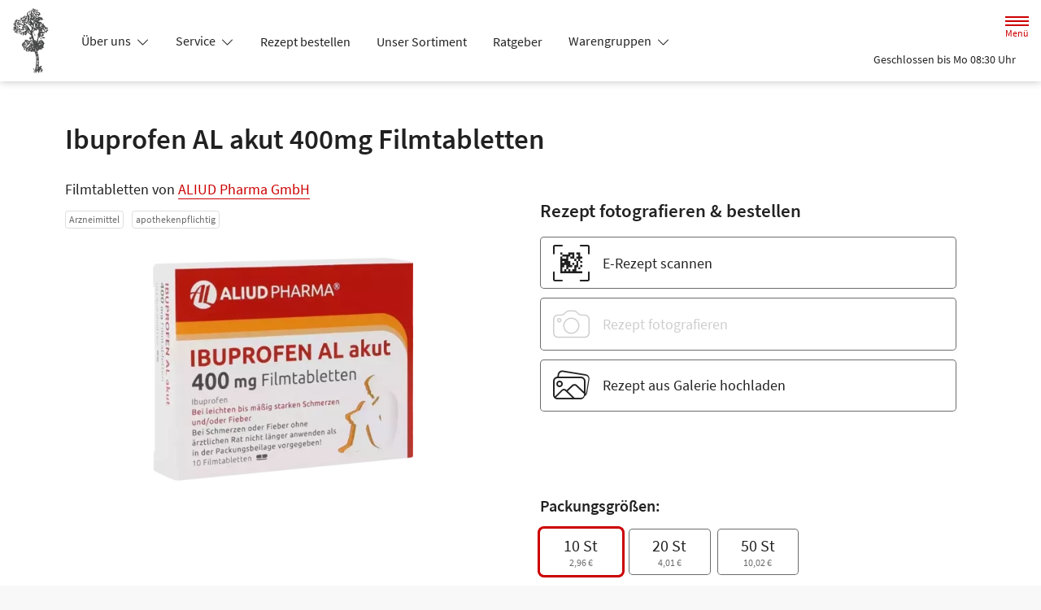

--- FILE ---
content_type: text/css
request_url: https://www.birken-apotheke.net/color-scheme-build/color-scheme-red-non-blocking.b7d834e6.css
body_size: 13792
content:
@font-face{font-family:swiper-icons;font-style:normal;font-weight:400;src:url("data:application/font-woff;charset=utf-8;base64, [base64]//wADZ2x5ZgAAAywAAADMAAAD2MHtryVoZWFkAAABbAAAADAAAAA2E2+eoWhoZWEAAAGcAAAAHwAAACQC9gDzaG10eAAAAigAAAAZAAAArgJkABFsb2NhAAAC0AAAAFoAAABaFQAUGG1heHAAAAG8AAAAHwAAACAAcABAbmFtZQAAA/gAAAE5AAACXvFdBwlwb3N0AAAFNAAAAGIAAACE5s74hXjaY2BkYGAAYpf5Hu/j+W2+MnAzMYDAzaX6QjD6/4//Bxj5GA8AuRwMYGkAPywL13jaY2BkYGA88P8Agx4j+/8fQDYfA1AEBWgDAIB2BOoAeNpjYGRgYNBh4GdgYgABEMnIABJzYNADCQAACWgAsQB42mNgYfzCOIGBlYGB0YcxjYGBwR1Kf2WQZGhhYGBiYGVmgAFGBiQQkOaawtDAoMBQxXjg/wEGPcYDDA4wNUA2CCgwsAAAO4EL6gAAeNpj2M0gyAACqxgGNWBkZ2D4/wMA+xkDdgAAAHjaY2BgYGaAYBkGRgYQiAHyGMF8FgYHIM3DwMHABGQrMOgyWDLEM1T9/w8UBfEMgLzE////P/5//f/V/xv+r4eaAAeMbAxwIUYmIMHEgKYAYjUcsDAwsLKxc3BycfPw8jEQA/[base64]/uznmfPFBNODM2K7MTQ45YEAZqGP81AmGGcF3iPqOop0r1SPTaTbVkfUe4HXj97wYE+yNwWYxwWu4v1ugWHgo3S1XdZEVqWM7ET0cfnLGxWfkgR42o2PvWrDMBSFj/IHLaF0zKjRgdiVMwScNRAoWUoH78Y2icB/yIY09An6AH2Bdu/UB+yxopYshQiEvnvu0dURgDt8QeC8PDw7Fpji3fEA4z/PEJ6YOB5hKh4dj3EvXhxPqH/SKUY3rJ7srZ4FZnh1PMAtPhwP6fl2PMJMPDgeQ4rY8YT6Gzao0eAEA409DuggmTnFnOcSCiEiLMgxCiTI6Cq5DZUd3Qmp10vO0LaLTd2cjN4fOumlc7lUYbSQcZFkutRG7g6JKZKy0RmdLY680CDnEJ+UMkpFFe1RN7nxdVpXrC4aTtnaurOnYercZg2YVmLN/d/gczfEimrE/fs/bOuq29Zmn8tloORaXgZgGa78yO9/cnXm2BpaGvq25Dv9S4E9+5SIc9PqupJKhYFSSl47+Qcr1mYNAAAAeNptw0cKwkAAAMDZJA8Q7OUJvkLsPfZ6zFVERPy8qHh2YER+3i/BP83vIBLLySsoKimrqKqpa2hp6+jq6RsYGhmbmJqZSy0sraxtbO3sHRydnEMU4uR6yx7JJXveP7WrDycAAAAAAAH//wACeNpjYGRgYOABYhkgZgJCZgZNBkYGLQZtIJsFLMYAAAw3ALgAeNolizEKgDAQBCchRbC2sFER0YD6qVQiBCv/H9ezGI6Z5XBAw8CBK/m5iQQVauVbXLnOrMZv2oLdKFa8Pjuru2hJzGabmOSLzNMzvutpB3N42mNgZGBg4GKQYzBhYMxJLMlj4GBgAYow/P/PAJJhLM6sSoWKfWCAAwDAjgbRAAB42mNgYGBkAIIbCZo5IPrmUn0hGA0AO8EFTQAA") format("woff")}:root{--swiper-theme-color:#007aff}.swiper-container{list-style:none;margin-left:auto;margin-right:auto;overflow:hidden;padding:0;position:relative;z-index:1}.swiper-wrapper{-webkit-box-sizing:content-box;box-sizing:content-box;display:-webkit-box;display:flex;height:100%;position:relative;-webkit-transform:translateZ(0);transform:translateZ(0);-webkit-transition-property:-webkit-transform;transition-property:-webkit-transform;transition-property:transform;transition-property:transform,-webkit-transform;width:100%;z-index:1}.swiper-container-pointer-events{touch-action:pan-y}.swiper-slide{flex-shrink:0;height:100%;position:relative;-webkit-transition-property:-webkit-transform;transition-property:-webkit-transform;transition-property:transform;transition-property:transform,-webkit-transform;width:100%}:root{--swiper-navigation-size:44px}.swiper-button-next,.swiper-button-prev{cursor:pointer;display:-webkit-box;display:flex;height:var(--swiper-navigation-size);margin-top:calc(0px - var(--swiper-navigation-size)/2);position:absolute;top:50%;width:calc(var(--swiper-navigation-size)/44*27);z-index:10;-webkit-box-align:center;align-items:center;-webkit-box-pack:center;color:var(--swiper-navigation-color,var(--swiper-theme-color));justify-content:center}.swiper-button-next:after,.swiper-button-prev:after{font-family:swiper-icons;font-size:var(--swiper-navigation-size);font-variant:normal;letter-spacing:0;line-height:1;text-transform:none!important;text-transform:none}.swiper-button-prev{left:10px;right:auto}.swiper-button-prev:after{content:"prev"}.swiper-button-next{left:auto;right:10px}.swiper-button-next:after{content:"next"}.swiper-pagination{position:absolute;text-align:center;-webkit-transform:translateZ(0);transform:translateZ(0);-webkit-transition:opacity .3s;transition:opacity .3s;z-index:10}@-webkit-keyframes swiper-preloader-spin{to{-webkit-transform:rotate(1turn);transform:rotate(1turn)}}@keyframes swiper-preloader-spin{to{-webkit-transform:rotate(1turn);transform:rotate(1turn)}}.fade{-webkit-transition:opacity .15s linear;transition:opacity .15s linear}@media(prefers-reduced-motion:reduce){.fade{-webkit-transition:none;transition:none}}.fade:not(.show){opacity:0}.collapse:not(.show){display:none}.collapsing{height:0;overflow:hidden;-webkit-transition:height .35s ease;transition:height .35s ease}@media(prefers-reduced-motion:reduce){.collapsing{-webkit-transition:none;transition:none}}.collapsing.collapse-horizontal{height:auto;-webkit-transition:width .35s ease;transition:width .35s ease;width:0}@media(prefers-reduced-motion:reduce){.collapsing.collapse-horizontal{-webkit-transition:none;transition:none}}.btn-group{display:-webkit-inline-box;display:inline-flex;position:relative;vertical-align:middle}.btn-group>.btn{position:relative;-webkit-box-flex:1;flex:1 1 auto}.btn-group>.btn-check:checked+.btn,.btn-group>.btn-check:focus+.btn,.btn-group>.btn.active,.btn-group>.btn:active,.btn-group>.btn:focus,.btn-group>.btn:hover{z-index:1}.btn-group{border-radius:.3rem}.btn-group>.btn-group:not(:first-child),.btn-group>:not(.btn-check:first-child)+.btn{margin-left:-1px}.btn-group>.btn-group:not(:last-child)>.btn,.btn-group>.btn.dropdown-toggle-split:first-child,.btn-group>.btn:not(:last-child):not(.dropdown-toggle){border-bottom-right-radius:0;border-top-right-radius:0}.btn-group>.btn-group:not(:first-child)>.btn,.btn-group>.btn:nth-child(n+3),.btn-group>:not(.btn-check)+.btn{border-bottom-left-radius:0;border-top-left-radius:0}.dropdown-toggle-split{padding-left:.9em;padding-right:.9em}.dropdown-toggle-split:after{margin-left:0}.btn-sm+.dropdown-toggle-split{padding-left:.75em;padding-right:.75em}.btn-lg+.dropdown-toggle-split{padding-left:.9em;padding-right:.9em}.dropdown{position:relative}.dropdown-toggle{white-space:nowrap}.dropdown-toggle:after{border-bottom:0;border-left:.3em solid transparent;border-right:.3em solid transparent;border-top:.3em solid;content:"";display:inline-block;margin-left:.255em;vertical-align:.255em}.dropdown-toggle:empty:after{margin-left:0}.dropdown-menu{--bs-dropdown-zindex:1000;--bs-dropdown-min-width:10rem;--bs-dropdown-padding-x:0;--bs-dropdown-padding-y:0.5rem;--bs-dropdown-spacer:0.125rem;--bs-dropdown-font-size:1rem;--bs-dropdown-color:#212121;--bs-dropdown-bg:#fff;--bs-dropdown-border-color:var(--bs-border-color-translucent);--bs-dropdown-border-radius:0.3rem;--bs-dropdown-border-width:1px;--bs-dropdown-inner-border-radius:calc(0.3rem - 1px);--bs-dropdown-divider-bg:var(--bs-border-color-translucent);--bs-dropdown-divider-margin-y:0.5rem;--bs-dropdown-box-shadow:0 0.5rem 1rem rgba(0,0,0,.15);--bs-dropdown-link-color:#212121;--bs-dropdown-link-hover-color:#1e1e1e;--bs-dropdown-link-hover-bg:#e9e9e9;--bs-dropdown-link-active-color:#fff;--bs-dropdown-link-active-bg:#c00;--bs-dropdown-link-disabled-color:#adadad;--bs-dropdown-item-padding-x:1rem;--bs-dropdown-item-padding-y:0.25rem;--bs-dropdown-header-color:#6c6c6c;--bs-dropdown-header-padding-x:1rem;--bs-dropdown-header-padding-y:0.5rem;background-clip:padding-box;background-color:var(--bs-dropdown-bg);border:var(--bs-dropdown-border-width) solid var(--bs-dropdown-border-color);border-radius:var(--bs-dropdown-border-radius);color:var(--bs-dropdown-color);display:none;font-size:var(--bs-dropdown-font-size);list-style:none;margin:0;min-width:var(--bs-dropdown-min-width);padding:var(--bs-dropdown-padding-y) var(--bs-dropdown-padding-x);position:absolute;text-align:left;z-index:var(--bs-dropdown-zindex)}.dropdown-menu-end{--bs-position:end}.dropdown-item{background-color:transparent;border:0;clear:both;color:var(--bs-dropdown-link-color);display:block;font-weight:400;padding:var(--bs-dropdown-item-padding-y) var(--bs-dropdown-item-padding-x);text-align:inherit;white-space:nowrap;width:100%}.dropdown-item:focus,.dropdown-item:hover{background-color:var(--bs-dropdown-link-hover-bg);color:var(--bs-dropdown-link-hover-color)}.dropdown-item.active,.dropdown-item:active{background-color:var(--bs-dropdown-link-active-bg);color:var(--bs-dropdown-link-active-color);text-decoration:none}.dropdown-item.disabled,.dropdown-item:disabled{background-color:transparent;color:var(--bs-dropdown-link-disabled-color);pointer-events:none}.dropdown-menu.show{display:block}.navbar{--bs-navbar-padding-x:0;--bs-navbar-padding-y:0.5rem;--bs-navbar-color:rgba(0,0,0,.55);--bs-navbar-hover-color:rgba(0,0,0,.7);--bs-navbar-disabled-color:rgba(0,0,0,.3);--bs-navbar-active-color:rgba(0,0,0,.9);--bs-navbar-brand-padding-y:0.3125rem;--bs-navbar-brand-margin-end:1rem;--bs-navbar-brand-font-size:1.25rem;--bs-navbar-brand-color:rgba(0,0,0,.9);--bs-navbar-brand-hover-color:rgba(0,0,0,.9);--bs-navbar-nav-link-padding-x:0.5rem;--bs-navbar-toggler-padding-y:0.25rem;--bs-navbar-toggler-padding-x:0.75rem;--bs-navbar-toggler-font-size:1.25rem;--bs-navbar-toggler-icon-bg:url("data:image/svg+xml;charset=utf-8,%3Csvg xmlns='http://www.w3.org/2000/svg' viewBox='0 0 30 30'%3E%3Cpath stroke='rgba(0, 0, 0, 0.55)' stroke-linecap='round' stroke-miterlimit='10' stroke-width='2' d='M4 7h22M4 15h22M4 23h22'/%3E%3C/svg%3E");--bs-navbar-toggler-border-color:rgba(0,0,0,.1);--bs-navbar-toggler-border-radius:0.3rem;--bs-navbar-toggler-focus-width:0.25rem;--bs-navbar-toggler-transition:box-shadow 0.15s ease-in-out;flex-wrap:wrap;padding:var(--bs-navbar-padding-y) var(--bs-navbar-padding-x);position:relative}.navbar,.navbar>.container,.navbar>.container-fluid{display:-webkit-box;display:flex;-webkit-box-align:center;align-items:center;-webkit-box-pack:justify;justify-content:space-between}.navbar>.container,.navbar>.container-fluid{flex-wrap:inherit}.navbar-brand{color:var(--bs-navbar-brand-color);font-size:var(--bs-navbar-brand-font-size);margin-right:var(--bs-navbar-brand-margin-end);padding-bottom:var(--bs-navbar-brand-padding-y);padding-top:var(--bs-navbar-brand-padding-y);white-space:nowrap}.navbar-brand:focus,.navbar-brand:hover{color:var(--bs-navbar-brand-hover-color)}.form-label{margin-bottom:.5rem}.col-form-label{font-size:inherit;line-height:1.5;margin-bottom:0}.col-form-label,.col-form-label-lg{padding-bottom:calc(1rem + 1px);padding-top:calc(1rem + 1px)}.col-form-label-lg{font-size:1.25rem}.col-form-label-sm{font-size:.875rem;padding-bottom:calc(.35rem + 1px);padding-top:calc(.35rem + 1px)}.form-text{color:#6c6c6c;font-size:.875em;margin-top:.25rem}.form-control{-webkit-appearance:none;-moz-appearance:none;appearance:none;background-clip:padding-box;background-color:#fff;border:1px solid #cecece;border-radius:.3rem;color:#212121;display:block;font-size:1.125rem;font-weight:400;line-height:1.5;padding:1rem .75rem;-webkit-transition:border-color .15s ease-in-out,-webkit-box-shadow .15s ease-in-out;transition:border-color .15s ease-in-out,-webkit-box-shadow .15s ease-in-out;transition:border-color .15s ease-in-out,box-shadow .15s ease-in-out;transition:border-color .15s ease-in-out,box-shadow .15s ease-in-out,-webkit-box-shadow .15s ease-in-out;width:100%}@media(prefers-reduced-motion:reduce){.form-control{-webkit-transition:none;transition:none}}.form-control[type=file]{overflow:hidden}.form-control[type=file]:not(:disabled):not([readonly]){cursor:pointer}.form-control:focus{background-color:#fff;border-color:#e68080;-webkit-box-shadow:0 0 0 .25rem rgba(204,0,0,.25);box-shadow:0 0 0 .25rem rgba(204,0,0,.25);color:#212121;outline:0}.form-control::-webkit-date-and-time-value{height:1.5em}.form-control::-webkit-input-placeholder{color:#6c6c6c;opacity:1}.form-control::-moz-placeholder{color:#6c6c6c;opacity:1}.form-control:-ms-input-placeholder{color:#6c6c6c;opacity:1}.form-control::-ms-input-placeholder{color:#6c6c6c;opacity:1}.form-control::placeholder{color:#6c6c6c;opacity:1}.form-control:disabled{background-color:#f8f8f8;border-color:#cecece;opacity:1}.form-control::-webkit-file-upload-button{margin:-1rem -.75rem;padding:1rem .75rem;-webkit-margin-end:.75rem;background-color:#fff;border:0 solid;border-color:inherit;border-inline-end-width:1px;border-radius:0;color:#212121;margin-inline-end:.75rem;pointer-events:none;-webkit-transition:color .15s ease-in-out,background-color .15s ease-in-out,border-color .15s ease-in-out,-webkit-box-shadow .15s ease-in-out;transition:color .15s ease-in-out,background-color .15s ease-in-out,border-color .15s ease-in-out,-webkit-box-shadow .15s ease-in-out;transition:color .15s ease-in-out,background-color .15s ease-in-out,border-color .15s ease-in-out,box-shadow .15s ease-in-out;transition:color .15s ease-in-out,background-color .15s ease-in-out,border-color .15s ease-in-out,box-shadow .15s ease-in-out,-webkit-box-shadow .15s ease-in-out}.form-control::file-selector-button{margin:-1rem -.75rem;padding:1rem .75rem;-webkit-margin-end:.75rem;background-color:#fff;border:0 solid;border-color:inherit;border-inline-end-width:1px;border-radius:0;color:#212121;margin-inline-end:.75rem;pointer-events:none;-webkit-transition:color .15s ease-in-out,background-color .15s ease-in-out,border-color .15s ease-in-out,-webkit-box-shadow .15s ease-in-out;transition:color .15s ease-in-out,background-color .15s ease-in-out,border-color .15s ease-in-out,-webkit-box-shadow .15s ease-in-out;transition:color .15s ease-in-out,background-color .15s ease-in-out,border-color .15s ease-in-out,box-shadow .15s ease-in-out;transition:color .15s ease-in-out,background-color .15s ease-in-out,border-color .15s ease-in-out,box-shadow .15s ease-in-out,-webkit-box-shadow .15s ease-in-out}@media(prefers-reduced-motion:reduce){.form-control::-webkit-file-upload-button{-webkit-transition:none;transition:none}.form-control::file-selector-button{-webkit-transition:none;transition:none}}.form-control:hover:not(:disabled):not([readonly])::-webkit-file-upload-button{background-color:#f2f2f2}.form-control:hover:not(:disabled):not([readonly])::file-selector-button{background-color:#f2f2f2}.form-control-plaintext{background-color:transparent;border:solid transparent;border-width:1px 0;color:#212121;display:block;line-height:1.5;margin-bottom:0;padding:1rem 0;width:100%}.form-control-plaintext:focus{outline:0}.form-control-plaintext.form-control-lg,.form-control-plaintext.form-control-sm{padding-left:0;padding-right:0}.form-control-sm{border-radius:.25rem;font-size:.875rem;min-height:calc(1.5em + .7rem + 2px);padding:.35rem .75rem}.form-control-sm::-webkit-file-upload-button{margin:-.35rem -.75rem;padding:.35rem .75rem;-webkit-margin-end:.75rem;margin-inline-end:.75rem}.form-control-sm::file-selector-button{margin:-.35rem -.75rem;padding:.35rem .75rem;-webkit-margin-end:.75rem;margin-inline-end:.75rem}.form-control-lg{border-radius:.35rem;font-size:1.25rem;min-height:calc(1.5em + 2rem + 2px);padding:1rem}.form-control-lg::-webkit-file-upload-button{margin:-1rem;padding:1rem;-webkit-margin-end:1rem;margin-inline-end:1rem}.form-control-lg::file-selector-button{margin:-1rem;padding:1rem;-webkit-margin-end:1rem;margin-inline-end:1rem}textarea.form-control{min-height:calc(1.5em + 2rem + 2px)}textarea.form-control-sm{min-height:calc(1.5em + .7rem + 2px)}textarea.form-control-lg{min-height:calc(1.5em + 2rem + 2px)}.form-control-color{height:calc(1.5em + 2rem + 2px);padding:1rem;width:3rem}.form-control-color:not(:disabled):not([readonly]){cursor:pointer}.form-control-color::-moz-color-swatch{border:0!important;border-radius:.3rem}.form-control-color::-webkit-color-swatch{border-radius:.3rem}.form-control-color.form-control-sm{height:calc(1.5em + .7rem + 2px)}.form-control-color.form-control-lg{height:calc(1.5em + 2rem + 2px)}.form-select{display:block;padding:1rem 2.25rem 1rem .75rem;width:100%;-moz-padding-start:calc(.75rem - 3px);background-color:#fff;background-image:url("data:image/svg+xml;charset=utf-8,%3Csvg xmlns='http://www.w3.org/2000/svg' viewBox='0 0 16 16'%3E%3Cpath fill='none' stroke='%23343434' stroke-linecap='round' stroke-linejoin='round' stroke-width='2' d='m2 5 6 6 6-6'/%3E%3C/svg%3E");background-position:right .75rem center;background-repeat:no-repeat;background-size:16px 12px;border:1px solid #cecece;border-radius:.3rem;color:#212121;font-size:1.125rem;font-weight:400;line-height:1.5;-webkit-transition:border-color .15s ease-in-out,-webkit-box-shadow .15s ease-in-out;transition:border-color .15s ease-in-out,-webkit-box-shadow .15s ease-in-out;transition:border-color .15s ease-in-out,box-shadow .15s ease-in-out;transition:border-color .15s ease-in-out,box-shadow .15s ease-in-out,-webkit-box-shadow .15s ease-in-out}@media(prefers-reduced-motion:reduce){.form-select{-webkit-transition:none;transition:none}}.form-select{-moz-appearance:none;appearance:none}.form-select:focus{border-color:#e68080;-webkit-box-shadow:0 0 0 .25rem rgba(204,0,0,.25);box-shadow:0 0 0 .25rem rgba(204,0,0,.25);outline:0}.form-select[multiple],.form-select[size]:not([size="1"]){background-image:none;padding-right:.75rem}.form-select:disabled{background-color:#f8f8f8;border-color:#cecece;color:#cecece}.form-select:-moz-focusring{color:transparent;text-shadow:0 0 0 #212121}.form-select-sm{border-radius:.25rem;font-size:.875rem;padding-bottom:.35rem;padding-left:.75rem;padding-top:.35rem}.form-select-lg{border-radius:.35rem;font-size:1.25rem;padding-bottom:1rem;padding-left:1rem;padding-top:1rem}.form-check{display:block;margin-bottom:.125rem;min-height:1.5rem;padding-left:1.9em}.form-check .form-check-input{float:left;margin-left:-1.9em}.form-check-reverse{padding-left:0;padding-right:1.9em;text-align:right}.form-check-reverse .form-check-input{float:right;margin-left:0;margin-right:-1.9em}.form-check-input{-moz-appearance:none;appearance:none;background-color:#6c6c6c;background-position:50%;background-repeat:no-repeat;background-size:contain;border:1px solid rgba(0,0,0,.25);height:1.4em;margin-top:.05em;-webkit-print-color-adjust:exact;print-color-adjust:exact;vertical-align:top;width:1.4em}.form-check-input[type=checkbox]{border-radius:.25em}.form-check-input[type=radio]{border-radius:50%}.form-check-input:active{-webkit-filter:brightness(90%);filter:brightness(90%)}.form-check-input:focus{border-color:#e68080;-webkit-box-shadow:0 0 0 .25rem rgba(204,0,0,.25);box-shadow:0 0 0 .25rem rgba(204,0,0,.25);outline:0}.form-check-input:checked{background-color:#6c6c6c;border-color:#6c6c6c}.form-check-input:checked[type=checkbox]{background-image:url("data:image/svg+xml;charset=utf-8,%3Csvg xmlns='http://www.w3.org/2000/svg' viewBox='0 0 20 20'%3E%3Cpath fill='none' stroke='%23fff' stroke-linecap='round' stroke-linejoin='round' stroke-width='3' d='m6 10 3 3 6-6'/%3E%3C/svg%3E")}.form-check-input:checked[type=radio]{background-image:url("data:image/svg+xml;charset=utf-8,%3Csvg xmlns='http://www.w3.org/2000/svg' viewBox='-4 -4 8 8'%3E%3Ccircle r='2' fill='%23fff'/%3E%3C/svg%3E")}.form-check-input[type=checkbox]:indeterminate{background-color:#c00;background-image:url("data:image/svg+xml;charset=utf-8,%3Csvg xmlns='http://www.w3.org/2000/svg' viewBox='0 0 20 20'%3E%3Cpath fill='none' stroke='%23fff' stroke-linecap='round' stroke-linejoin='round' stroke-width='3' d='M6 10h8'/%3E%3C/svg%3E");border-color:#c00}.form-check-input:disabled{-webkit-filter:none;filter:none;opacity:1;pointer-events:none}.form-check-input:disabled~.form-check-label,.form-check-input[disabled]~.form-check-label{cursor:default;opacity:1}.form-switch{padding-left:2.5em}.form-switch .form-check-input{background-image:url("data:image/svg+xml;charset=utf-8,%3Csvg xmlns='http://www.w3.org/2000/svg' viewBox='-4 -4 8 8'%3E%3Ccircle r='3' fill='rgba(0, 0, 0, 0.25)'/%3E%3C/svg%3E");background-position:0;border-radius:2em;margin-left:-2.5em;-webkit-transition:background-position .15s ease-in-out;transition:background-position .15s ease-in-out;width:2em}@media(prefers-reduced-motion:reduce){.form-switch .form-check-input{-webkit-transition:none;transition:none}}.form-switch .form-check-input:focus{background-image:url("data:image/svg+xml;charset=utf-8,%3Csvg xmlns='http://www.w3.org/2000/svg' viewBox='-4 -4 8 8'%3E%3Ccircle r='3' fill='%23e57f7f'/%3E%3C/svg%3E")}.form-switch .form-check-input:checked{background-image:url("data:image/svg+xml;charset=utf-8,%3Csvg xmlns='http://www.w3.org/2000/svg' viewBox='-4 -4 8 8'%3E%3Ccircle r='3' fill='%23fff'/%3E%3C/svg%3E");background-position:100%}.form-switch.form-check-reverse{padding-left:0;padding-right:2.5em}.form-switch.form-check-reverse .form-check-input{margin-left:0;margin-right:-2.5em}.form-check-inline{display:inline-block;margin-right:1rem}.btn-check{position:absolute;clip:rect(0,0,0,0);pointer-events:none}.btn-check:disabled+.btn,.btn-check[disabled]+.btn{-webkit-filter:none;filter:none;opacity:.3;pointer-events:none}.form-range{-webkit-appearance:none;-moz-appearance:none;appearance:none;background-color:transparent;height:2rem;padding:0;width:100%}.form-range:focus{outline:0}.form-range:focus::-webkit-slider-thumb{-webkit-box-shadow:0 0 0 1px #fff,0 0 0 .25rem rgba(204,0,0,.25);box-shadow:0 0 0 1px #fff,0 0 0 .25rem rgba(204,0,0,.25)}.form-range:focus::-moz-range-thumb{box-shadow:0 0 0 1px #fff,0 0 0 .25rem rgba(204,0,0,.25)}.form-range::-moz-focus-outer{border:0}.form-range::-webkit-slider-thumb{background-color:#fff;border:1px solid #cecece;border-radius:1rem;height:1.5rem;margin-top:-.35rem;-webkit-transition:background-color .15s ease-in-out,border-color .15s ease-in-out,-webkit-box-shadow .15s ease-in-out;transition:background-color .15s ease-in-out,border-color .15s ease-in-out,-webkit-box-shadow .15s ease-in-out;transition:background-color .15s ease-in-out,border-color .15s ease-in-out,box-shadow .15s ease-in-out;transition:background-color .15s ease-in-out,border-color .15s ease-in-out,box-shadow .15s ease-in-out,-webkit-box-shadow .15s ease-in-out;width:1.5rem}@media(prefers-reduced-motion:reduce){.form-range::-webkit-slider-thumb{-webkit-transition:none;transition:none}}.form-range::-webkit-slider-thumb{appearance:none}.form-range::-webkit-slider-thumb:active{background-color:#f0b3b3}.form-range::-webkit-slider-runnable-track{background-color:#dedede;border-color:transparent;border-radius:1rem;color:transparent;cursor:pointer;height:.8rem;width:100%}.form-range::-moz-range-thumb{background-color:#fff;border:1px solid #cecece;border-radius:1rem;height:1.5rem;-moz-transition:background-color .15s ease-in-out,border-color .15s ease-in-out,box-shadow .15s ease-in-out;transition:background-color .15s ease-in-out,border-color .15s ease-in-out,box-shadow .15s ease-in-out;width:1.5rem}@media(prefers-reduced-motion:reduce){.form-range::-moz-range-thumb{-moz-transition:none;transition:none}}.form-range::-moz-range-thumb{-moz-appearance:none;appearance:none}.form-range::-moz-range-thumb:active{background-color:#f0b3b3}.form-range::-moz-range-track{background-color:#dedede;border-color:transparent;border-radius:1rem;color:transparent;cursor:pointer;height:.8rem;width:100%}.form-range:disabled{pointer-events:none}.form-range:disabled::-webkit-slider-thumb{background-color:#fff}.form-range:disabled::-moz-range-thumb{background-color:#fff}.form-floating{position:relative}.form-floating>.form-control,.form-floating>.form-control-plaintext,.form-floating>.form-select{height:calc(3.5rem + 2px);line-height:1.25}.form-floating>label{border:1px solid transparent;height:100%;left:0;overflow:hidden;padding:1rem .75rem;pointer-events:none;position:absolute;text-align:start;text-overflow:ellipsis;top:0;-webkit-transform-origin:0 0;transform-origin:0 0;-webkit-transition:opacity .1s ease-in-out,-webkit-transform .1s ease-in-out;transition:opacity .1s ease-in-out,-webkit-transform .1s ease-in-out;transition:opacity .1s ease-in-out,transform .1s ease-in-out;transition:opacity .1s ease-in-out,transform .1s ease-in-out,-webkit-transform .1s ease-in-out;white-space:nowrap;width:100%}@media(prefers-reduced-motion:reduce){.form-floating>label{-webkit-transition:none;transition:none}}.form-floating>.form-control,.form-floating>.form-control-plaintext{padding:1rem .75rem}.form-floating>.form-control-plaintext::-webkit-input-placeholder,.form-floating>.form-control::-webkit-input-placeholder{color:transparent}.form-floating>.form-control-plaintext::-moz-placeholder,.form-floating>.form-control::-moz-placeholder{color:transparent}.form-floating>.form-control-plaintext:-ms-input-placeholder,.form-floating>.form-control:-ms-input-placeholder{color:transparent}.form-floating>.form-control-plaintext::-ms-input-placeholder,.form-floating>.form-control::-ms-input-placeholder{color:transparent}.form-floating>.form-control-plaintext::placeholder,.form-floating>.form-control::placeholder{color:transparent}.form-floating>.form-control-plaintext:not(:-moz-placeholder),.form-floating>.form-control:not(:-moz-placeholder){padding-bottom:.325em;padding-top:1.525em}.form-floating>.form-control-plaintext:not(:-ms-input-placeholder),.form-floating>.form-control:not(:-ms-input-placeholder){padding-bottom:.325em;padding-top:1.525em}.form-floating>.form-control-plaintext:focus,.form-floating>.form-control-plaintext:not(:placeholder-shown),.form-floating>.form-control:focus,.form-floating>.form-control:not(:placeholder-shown){padding-bottom:.325em;padding-top:1.525em}.form-floating>.form-control-plaintext:-webkit-autofill,.form-floating>.form-control:-webkit-autofill{padding-bottom:.325em;padding-top:1.525em}.form-floating>.form-select{padding-bottom:.325em;padding-top:1.525em}.form-floating>.form-control:not(:-moz-placeholder)~label{opacity:.65;transform:scale(.8) translateY(-.6em) translateX(.15em)}.form-floating>.form-control:not(:-ms-input-placeholder)~label{opacity:.65;transform:scale(.8) translateY(-.6em) translateX(.15em)}.form-floating>.form-control-plaintext~label,.form-floating>.form-control:focus~label,.form-floating>.form-control:not(:placeholder-shown)~label,.form-floating>.form-select~label{opacity:.65;-webkit-transform:scale(.8) translateY(-.6em) translateX(.15em);transform:scale(.8) translateY(-.6em) translateX(.15em)}.form-floating>.form-control:-webkit-autofill~label{opacity:.65;-webkit-transform:scale(.8) translateY(-.6em) translateX(.15em);transform:scale(.8) translateY(-.6em) translateX(.15em)}.form-floating>.form-control-plaintext~label{border-width:1px 0}.input-group{display:-webkit-box;display:flex;flex-wrap:wrap;position:relative;-webkit-box-align:stretch;align-items:stretch;width:100%}.input-group>.form-control,.input-group>.form-floating,.input-group>.form-select{position:relative;-webkit-box-flex:1;flex:1 1 auto;min-width:0;width:1%}.input-group>.form-control:focus,.input-group>.form-floating:focus-within,.input-group>.form-select:focus{z-index:5}.input-group .btn{position:relative;z-index:2}.input-group .btn:focus{z-index:5}.input-group-text{display:-webkit-box;display:flex;-webkit-box-align:center;align-items:center;background-color:#fff;border:1px solid #cecece;border-radius:.3rem;color:#212121;font-size:1.125rem;font-weight:400;line-height:1.5;padding:1rem .75rem;text-align:center;white-space:nowrap}.input-group-lg>.btn,.input-group-lg>.form-control,.input-group-lg>.form-select,.input-group-lg>.input-group-text{border-radius:.35rem;font-size:1.25rem;padding:1rem}.input-group-sm>.btn,.input-group-sm>.form-control,.input-group-sm>.form-select,.input-group-sm>.input-group-text{border-radius:.25rem;font-size:.875rem;padding:.35rem .75rem}.input-group-lg>.form-select,.input-group-sm>.form-select{padding-right:3rem}.input-group.has-validation>.dropdown-toggle:nth-last-child(n+4),.input-group.has-validation>.form-floating:nth-last-child(n+3)>.form-control,.input-group.has-validation>.form-floating:nth-last-child(n+3)>.form-select,.input-group.has-validation>:nth-last-child(n+3):not(.dropdown-toggle):not(.dropdown-menu):not(.form-floating),.input-group:not(.has-validation)>.dropdown-toggle:nth-last-child(n+3),.input-group:not(.has-validation)>.form-floating:not(:last-child)>.form-control,.input-group:not(.has-validation)>.form-floating:not(:last-child)>.form-select,.input-group:not(.has-validation)>:not(:last-child):not(.dropdown-toggle):not(.dropdown-menu):not(.form-floating){border-bottom-right-radius:0;border-top-right-radius:0}.input-group>:not(:first-child):not(.dropdown-menu):not(.valid-tooltip):not(.valid-feedback):not(.invalid-tooltip):not(.invalid-feedback){border-bottom-left-radius:0;border-top-left-radius:0;margin-left:-1px}.input-group>.form-floating:not(:first-child)>.form-control,.input-group>.form-floating:not(:first-child)>.form-select{border-bottom-left-radius:0;border-top-left-radius:0}.valid-feedback{color:#198754;display:none;font-size:.875em;margin-top:.25rem;width:100%}.valid-tooltip{background-color:rgba(25,135,84,.9);border-radius:.3rem;color:#fff;display:none;font-size:.875rem;margin-top:.1rem;max-width:100%;padding:.25rem .5rem;position:absolute;top:100%;z-index:5}.is-valid~.valid-feedback,.is-valid~.valid-tooltip,.was-validated :valid~.valid-feedback,.was-validated :valid~.valid-tooltip{display:block}.form-control.is-valid,.was-validated .form-control:valid{background-image:url("data:image/svg+xml;charset=utf-8,%3Csvg xmlns='http://www.w3.org/2000/svg' viewBox='0 0 8 8'%3E%3Cpath fill='%23198754' d='M2.3 6.73.6 4.53c-.4-1.04.46-1.4 1.1-.8l1.1 1.4 3.4-3.8c.6-.63 1.6-.27 1.2.7l-4 4.6c-.43.5-.8.4-1.1.1'/%3E%3C/svg%3E");background-position:right calc(.375em + .5rem) center;background-repeat:no-repeat;background-size:calc(.75em + 1rem) calc(.75em + 1rem);border-color:#198754;padding-right:calc(1.5em + 2rem)}.form-control.is-valid:focus,.was-validated .form-control:valid:focus{border-color:#198754;-webkit-box-shadow:0 0 0 .25rem rgba(25,135,84,.25);box-shadow:0 0 0 .25rem rgba(25,135,84,.25)}.was-validated textarea.form-control:valid,textarea.form-control.is-valid{background-position:top calc(.375em + .5rem) right calc(.375em + .5rem);padding-right:calc(1.5em + 2rem)}.form-select.is-valid,.was-validated .form-select:valid{border-color:#198754}.form-select.is-valid:not([multiple]):not([size]),.form-select.is-valid:not([multiple])[size="1"],.was-validated .form-select:valid:not([multiple]):not([size]),.was-validated .form-select:valid:not([multiple])[size="1"]{background-image:url("data:image/svg+xml;charset=utf-8,%3Csvg xmlns='http://www.w3.org/2000/svg' viewBox='0 0 16 16'%3E%3Cpath fill='none' stroke='%23343434' stroke-linecap='round' stroke-linejoin='round' stroke-width='2' d='m2 5 6 6 6-6'/%3E%3C/svg%3E"),url("data:image/svg+xml;charset=utf-8,%3Csvg xmlns='http://www.w3.org/2000/svg' viewBox='0 0 8 8'%3E%3Cpath fill='%23198754' d='M2.3 6.73.6 4.53c-.4-1.04.46-1.4 1.1-.8l1.1 1.4 3.4-3.8c.6-.63 1.6-.27 1.2.7l-4 4.6c-.43.5-.8.4-1.1.1'/%3E%3C/svg%3E");background-position:right .75rem center,center right 2.25rem;background-size:16px 12px,calc(.75em + 1rem) calc(.75em + 1rem);padding-right:4.125rem}.form-select.is-valid:focus,.was-validated .form-select:valid:focus{border-color:#198754;-webkit-box-shadow:0 0 0 .25rem rgba(25,135,84,.25);box-shadow:0 0 0 .25rem rgba(25,135,84,.25)}.form-control-color.is-valid,.was-validated .form-control-color:valid{width:calc(5rem + 1.5em)}.form-check-input.is-valid,.was-validated .form-check-input:valid{border-color:#198754}.form-check-input.is-valid:checked,.was-validated .form-check-input:valid:checked{background-color:#198754}.form-check-input.is-valid:focus,.was-validated .form-check-input:valid:focus{-webkit-box-shadow:0 0 0 .25rem rgba(25,135,84,.25);box-shadow:0 0 0 .25rem rgba(25,135,84,.25)}.form-check-input.is-valid~.form-check-label,.was-validated .form-check-input:valid~.form-check-label{color:#198754}.form-check-inline .form-check-input~.valid-feedback{margin-left:.5em}.input-group>.form-control:not(:focus).is-valid,.input-group>.form-floating:not(:focus-within).is-valid,.input-group>.form-select:not(:focus).is-valid,.was-validated .input-group>.form-control:not(:focus):valid,.was-validated .input-group>.form-floating:not(:focus-within):valid,.was-validated .input-group>.form-select:not(:focus):valid{z-index:3}.invalid-feedback{color:#dc3545;display:none;font-size:.875em;margin-top:.25rem;width:100%}.invalid-tooltip{background-color:rgba(220,53,69,.9);border-radius:.3rem;color:#fff;display:none;font-size:.875rem;margin-top:.1rem;max-width:100%;padding:.25rem .5rem;position:absolute;top:100%;z-index:5}.is-invalid~.invalid-feedback,.is-invalid~.invalid-tooltip,.was-validated :invalid~.invalid-feedback,.was-validated :invalid~.invalid-tooltip{display:block}.form-control.is-invalid,.was-validated .form-control:invalid{background-image:url("data:image/svg+xml;charset=utf-8,%3Csvg xmlns='http://www.w3.org/2000/svg' width='12' height='12' fill='none' stroke='%23dc3545' viewBox='0 0 12 12'%3E%3Ccircle cx='6' cy='6' r='4.5'/%3E%3Cpath stroke-linejoin='round' d='M5.8 3.6h.4L6 6.5z'/%3E%3Ccircle cx='6' cy='8.2' r='.6' fill='%23dc3545' stroke='none'/%3E%3C/svg%3E");background-position:right calc(.375em + .5rem) center;background-repeat:no-repeat;background-size:calc(.75em + 1rem) calc(.75em + 1rem);border-color:#dc3545;padding-right:calc(1.5em + 2rem)}.form-control.is-invalid:focus,.was-validated .form-control:invalid:focus{border-color:#dc3545;-webkit-box-shadow:0 0 0 .25rem rgba(220,53,69,.25);box-shadow:0 0 0 .25rem rgba(220,53,69,.25)}.was-validated textarea.form-control:invalid,textarea.form-control.is-invalid{background-position:top calc(.375em + .5rem) right calc(.375em + .5rem);padding-right:calc(1.5em + 2rem)}.form-select.is-invalid,.was-validated .form-select:invalid{border-color:#dc3545}.form-select.is-invalid:not([multiple]):not([size]),.form-select.is-invalid:not([multiple])[size="1"],.was-validated .form-select:invalid:not([multiple]):not([size]),.was-validated .form-select:invalid:not([multiple])[size="1"]{background-image:url("data:image/svg+xml;charset=utf-8,%3Csvg xmlns='http://www.w3.org/2000/svg' viewBox='0 0 16 16'%3E%3Cpath fill='none' stroke='%23343434' stroke-linecap='round' stroke-linejoin='round' stroke-width='2' d='m2 5 6 6 6-6'/%3E%3C/svg%3E"),url("data:image/svg+xml;charset=utf-8,%3Csvg xmlns='http://www.w3.org/2000/svg' width='12' height='12' fill='none' stroke='%23dc3545' viewBox='0 0 12 12'%3E%3Ccircle cx='6' cy='6' r='4.5'/%3E%3Cpath stroke-linejoin='round' d='M5.8 3.6h.4L6 6.5z'/%3E%3Ccircle cx='6' cy='8.2' r='.6' fill='%23dc3545' stroke='none'/%3E%3C/svg%3E");background-position:right .75rem center,center right 2.25rem;background-size:16px 12px,calc(.75em + 1rem) calc(.75em + 1rem);padding-right:4.125rem}.form-select.is-invalid:focus,.was-validated .form-select:invalid:focus{border-color:#dc3545;-webkit-box-shadow:0 0 0 .25rem rgba(220,53,69,.25);box-shadow:0 0 0 .25rem rgba(220,53,69,.25)}.form-control-color.is-invalid,.was-validated .form-control-color:invalid{width:calc(5rem + 1.5em)}.form-check-input.is-invalid,.was-validated .form-check-input:invalid{border-color:#dc3545}.form-check-input.is-invalid:checked,.was-validated .form-check-input:invalid:checked{background-color:#dc3545}.form-check-input.is-invalid:focus,.was-validated .form-check-input:invalid:focus{-webkit-box-shadow:0 0 0 .25rem rgba(220,53,69,.25);box-shadow:0 0 0 .25rem rgba(220,53,69,.25)}.form-check-input.is-invalid~.form-check-label,.was-validated .form-check-input:invalid~.form-check-label{color:#dc3545}.form-check-inline .form-check-input~.invalid-feedback{margin-left:.5em}.input-group>.form-control:not(:focus).is-invalid,.input-group>.form-floating:not(:focus-within).is-invalid,.input-group>.form-select:not(:focus).is-invalid,.was-validated .input-group>.form-control:not(:focus):invalid,.was-validated .input-group>.form-floating:not(:focus-within):invalid,.was-validated .input-group>.form-select:not(:focus):invalid{z-index:4}.nav{--bs-nav-link-padding-x:1rem;--bs-nav-link-padding-y:0.5rem;--bs-nav-link-font-weight: ;--bs-nav-link-color:var(--bs-link-color);--bs-nav-link-hover-color:var(--bs-link-hover-color);--bs-nav-link-disabled-color:#6c6c6c;display:-webkit-box;display:flex;flex-wrap:wrap;list-style:none;margin-bottom:0;padding-left:0}.nav-link{color:var(--bs-nav-link-color);display:block;font-size:var(--bs-nav-link-font-size);font-weight:var(--bs-nav-link-font-weight);padding:var(--bs-nav-link-padding-y) var(--bs-nav-link-padding-x);-webkit-transition:color .15s ease-in-out,background-color .15s ease-in-out,border-color .15s ease-in-out;transition:color .15s ease-in-out,background-color .15s ease-in-out,border-color .15s ease-in-out}@media(prefers-reduced-motion:reduce){.nav-link{-webkit-transition:none;transition:none}}.nav-link:focus,.nav-link:hover{color:var(--bs-nav-link-hover-color)}.nav-link.disabled{color:var(--bs-nav-link-disabled-color);cursor:default;pointer-events:none}.nav-tabs{--bs-nav-tabs-border-width:1px;--bs-nav-tabs-border-color:#dedede;--bs-nav-tabs-border-radius:0.3rem;--bs-nav-tabs-link-hover-border-color:#e9e9e9 #e9e9e9 #dedede;--bs-nav-tabs-link-active-color:#494949;--bs-nav-tabs-link-active-bg:#fff;--bs-nav-tabs-link-active-border-color:#dedede #dedede #fff;border-bottom:var(--bs-nav-tabs-border-width) solid var(--bs-nav-tabs-border-color)}.nav-tabs .nav-link{background:none;border:var(--bs-nav-tabs-border-width) solid transparent;border-top-left-radius:var(--bs-nav-tabs-border-radius);border-top-right-radius:var(--bs-nav-tabs-border-radius);margin-bottom:calc(var(--bs-nav-tabs-border-width)*-1)}.nav-tabs .nav-link:focus,.nav-tabs .nav-link:hover{border-color:var(--bs-nav-tabs-link-hover-border-color);isolation:isolate}.nav-tabs .nav-link.disabled,.nav-tabs .nav-link:disabled{background-color:transparent;border-color:transparent;color:var(--bs-nav-link-disabled-color)}.nav-tabs .nav-item.show .nav-link,.nav-tabs .nav-link.active{background-color:var(--bs-nav-tabs-link-active-bg);border-color:var(--bs-nav-tabs-link-active-border-color);color:var(--bs-nav-tabs-link-active-color)}.nav-tabs .dropdown-menu{border-top-left-radius:0;border-top-right-radius:0;margin-top:calc(var(--bs-nav-tabs-border-width)*-1)}.tab-content>.tab-pane{display:none}.tab-content>.active{display:block}.card{--bs-card-spacer-y:1rem;--bs-card-spacer-x:1rem;--bs-card-title-spacer-y:0.5rem;--bs-card-border-width:0;--bs-card-border-color:var(--bs-border-color-translucent);--bs-card-border-radius:1rem;--bs-card-box-shadow: ;--bs-card-inner-border-radius:1rem;--bs-card-cap-padding-y:0.5rem;--bs-card-cap-padding-x:1rem;--bs-card-cap-bg:rgba(0,0,0,.03);--bs-card-cap-color: ;--bs-card-height: ;--bs-card-color: ;--bs-card-bg:#fff;--bs-card-img-overlay-padding:1rem;--bs-card-group-margin:0.75rem;height:var(--bs-card-height);min-width:0;position:relative;word-wrap:break-word;background-clip:border-box;background-color:var(--bs-card-bg);border:var(--bs-card-border-width) solid var(--bs-card-border-color);border-radius:var(--bs-card-border-radius)}.card>hr{margin-left:0;margin-right:0}.card-body{color:var(--bs-card-color);padding:var(--bs-card-spacer-y) var(--bs-card-spacer-x)}.card-title{margin-bottom:var(--bs-card-title-spacer-y)}.card-text:last-child{margin-bottom:0}.card-link+.card-link{margin-left:var(--bs-card-spacer-x)}.card-footer{background-color:var(--bs-card-cap-bg);border-top:var(--bs-card-border-width) solid var(--bs-card-border-color);color:var(--bs-card-cap-color);padding:var(--bs-card-cap-padding-y) var(--bs-card-cap-padding-x)}.card-footer:last-child{border-radius:0 0 var(--bs-card-inner-border-radius) var(--bs-card-inner-border-radius)}.card-img-top{border-top-left-radius:var(--bs-card-inner-border-radius);border-top-right-radius:var(--bs-card-inner-border-radius);width:100%}.alert{--bs-alert-bg:transparent;--bs-alert-padding-x:1rem;--bs-alert-padding-y:1rem;--bs-alert-margin-bottom:1rem;--bs-alert-color:inherit;--bs-alert-border-color:transparent;--bs-alert-border:1px solid var(--bs-alert-border-color);--bs-alert-border-radius:0;background-color:var(--bs-alert-bg);border:var(--bs-alert-border);border-radius:var(--bs-alert-border-radius);color:var(--bs-alert-color);margin-bottom:var(--bs-alert-margin-bottom);padding:var(--bs-alert-padding-y) var(--bs-alert-padding-x);position:relative}.alert-heading{color:inherit}.alert-link{font-weight:700}.alert-dismissible{padding-right:3rem}.alert-dismissible .btn-close{padding:1.25rem 1rem;position:absolute;right:0;top:0;z-index:2}.alert-primary{--bs-alert-color:#7a0000;--bs-alert-bg:#f5cccc;--bs-alert-border-color:#f5cccc}.alert-primary .alert-link{color:#620000}.alert-secondary{--bs-alert-color:#414141;--bs-alert-bg:#e2e2e2;--bs-alert-border-color:#e2e2e2}.alert-secondary .alert-link{color:#343434}.alert-success{--bs-alert-color:#0f5132;--bs-alert-bg:#d1e7dd;--bs-alert-border-color:#d1e7dd}.alert-success .alert-link{color:#0c4128}.alert-info{--bs-alert-color:#7c2a32;--bs-alert-bg:#f5dadd;--bs-alert-border-color:#f5dadd}.alert-info .alert-link{color:#632228}.alert-warning{--bs-alert-color:#993b00;--bs-alert-bg:#ffe0cc;--bs-alert-border-color:#ffe0cc}.alert-warning .alert-link{color:#7a2f00}.alert-danger{--bs-alert-color:#842029;--bs-alert-bg:#f8d7da;--bs-alert-border-color:#f8d7da}.alert-danger .alert-link{color:#6a1921}.alert-light{--bs-alert-color:#636363;--bs-alert-bg:#fefefe;--bs-alert-border-color:#fefefe}.alert-light .alert-link{color:#4f4f4f}.alert-dark{--bs-alert-color:#141414;--bs-alert-bg:#d3d3d3;--bs-alert-border-color:#d3d3d3}.alert-dark .alert-link{color:#101010}.pagination{--bs-pagination-padding-x:0.75rem;--bs-pagination-padding-y:0.375rem;--bs-pagination-font-size:1rem;--bs-pagination-color:var(--bs-link-color);--bs-pagination-bg:#fff;--bs-pagination-border-width:0;--bs-pagination-border-color:#dedede;--bs-pagination-border-radius:0.3rem;--bs-pagination-hover-color:var(--bs-link-hover-color);--bs-pagination-hover-bg:#e9e9e9;--bs-pagination-hover-border-color:#dedede;--bs-pagination-focus-color:var(--bs-link-hover-color);--bs-pagination-focus-bg:#e9e9e9;--bs-pagination-focus-box-shadow:0 0 0 0.25rem rgba(204,0,0,.25);--bs-pagination-active-color:#fff;--bs-pagination-active-bg:#c00;--bs-pagination-active-border-color:#c00;--bs-pagination-disabled-color:#6c6c6c;--bs-pagination-disabled-bg:#fff;--bs-pagination-disabled-border-color:#dedede;display:-webkit-box;display:flex;list-style:none;padding-left:0}.page-link{background-color:var(--bs-pagination-bg);border:var(--bs-pagination-border-width) solid var(--bs-pagination-border-color);color:var(--bs-pagination-color);display:block;font-size:var(--bs-pagination-font-size);padding:var(--bs-pagination-padding-y) var(--bs-pagination-padding-x);position:relative;-webkit-transition:color .15s ease-in-out,background-color .15s ease-in-out,border-color .15s ease-in-out,-webkit-box-shadow .15s ease-in-out;transition:color .15s ease-in-out,background-color .15s ease-in-out,border-color .15s ease-in-out,-webkit-box-shadow .15s ease-in-out;transition:color .15s ease-in-out,background-color .15s ease-in-out,border-color .15s ease-in-out,box-shadow .15s ease-in-out;transition:color .15s ease-in-out,background-color .15s ease-in-out,border-color .15s ease-in-out,box-shadow .15s ease-in-out,-webkit-box-shadow .15s ease-in-out}@media(prefers-reduced-motion:reduce){.page-link{-webkit-transition:none;transition:none}}.page-link:hover{background-color:var(--bs-pagination-hover-bg);border-color:var(--bs-pagination-hover-border-color);color:var(--bs-pagination-hover-color);z-index:2}.page-link:focus{background-color:var(--bs-pagination-focus-bg);-webkit-box-shadow:var(--bs-pagination-focus-box-shadow);box-shadow:var(--bs-pagination-focus-box-shadow);color:var(--bs-pagination-focus-color);outline:0;z-index:3}.active>.page-link,.page-link.active{background-color:var(--bs-pagination-active-bg);border-color:var(--bs-pagination-active-border-color);color:var(--bs-pagination-active-color);z-index:3}.disabled>.page-link,.page-link.disabled{background-color:var(--bs-pagination-disabled-bg);border-color:var(--bs-pagination-disabled-border-color);color:var(--bs-pagination-disabled-color);pointer-events:none}.page-item:not(:first-child) .page-link{margin-left:0}.page-item:first-child .page-link{border-bottom-left-radius:var(--bs-pagination-border-radius);border-top-left-radius:var(--bs-pagination-border-radius)}.page-item:last-child .page-link{border-bottom-right-radius:var(--bs-pagination-border-radius);border-top-right-radius:var(--bs-pagination-border-radius)}@-webkit-keyframes progress-bar-stripes{0%{background-position-x:1rem}}@keyframes progress-bar-stripes{0%{background-position-x:1rem}}.progress{--bs-progress-height:1rem;--bs-progress-font-size:0.75rem;--bs-progress-bg:#e9e9e9;--bs-progress-border-radius:0.3rem;--bs-progress-box-shadow:inset 0 1px 2px rgba(0,0,0,.075);--bs-progress-bar-color:#fff;--bs-progress-bar-bg:#c00;--bs-progress-bar-transition:width 0.6s ease;background-color:var(--bs-progress-bg);border-radius:var(--bs-progress-border-radius);font-size:var(--bs-progress-font-size);height:var(--bs-progress-height)}.progress,.progress-bar{display:-webkit-box;display:flex;overflow:hidden}.progress-bar{-webkit-box-orient:vertical;-webkit-box-direction:normal;flex-direction:column;-webkit-box-pack:center;background-color:var(--bs-progress-bar-bg);color:var(--bs-progress-bar-color);justify-content:center;text-align:center;-webkit-transition:var(--bs-progress-bar-transition);transition:var(--bs-progress-bar-transition);white-space:nowrap}@media(prefers-reduced-motion:reduce){.progress-bar{-webkit-transition:none;transition:none}}.tooltip{--bs-tooltip-zindex:1080;--bs-tooltip-max-width:200px;--bs-tooltip-padding-x:0.5rem;--bs-tooltip-padding-y:0.25rem;--bs-tooltip-margin: ;--bs-tooltip-font-size:0.875rem;--bs-tooltip-color:#fff;--bs-tooltip-bg:#000;--bs-tooltip-border-radius:0.3rem;--bs-tooltip-opacity:0.9;--bs-tooltip-arrow-width:0.8rem;--bs-tooltip-arrow-height:0.4rem;display:block;font-family:var(--bs-font-sans-serif);font-size:var(--bs-tooltip-font-size);font-style:normal;font-weight:400;letter-spacing:normal;line-break:auto;line-height:1.5;margin:var(--bs-tooltip-margin);padding:var(--bs-tooltip-arrow-height);text-align:left;text-align:start;text-decoration:none;text-shadow:none;text-transform:none;white-space:normal;word-break:normal;word-spacing:normal;z-index:var(--bs-tooltip-zindex);word-wrap:break-word;opacity:0}.tooltip.show{opacity:var(--bs-tooltip-opacity)}.tooltip .tooltip-arrow{display:block;height:var(--bs-tooltip-arrow-height);width:var(--bs-tooltip-arrow-width)}.tooltip .tooltip-arrow:before{border-color:transparent;border-style:solid;content:"";position:absolute}.bs-tooltip-auto[data-popper-placement^=top] .tooltip-arrow,.bs-tooltip-top .tooltip-arrow{bottom:0}.bs-tooltip-auto[data-popper-placement^=top] .tooltip-arrow:before,.bs-tooltip-top .tooltip-arrow:before{border-top-color:var(--bs-tooltip-bg);border-width:var(--bs-tooltip-arrow-height) calc(var(--bs-tooltip-arrow-width)*.5) 0;top:-1px}.bs-tooltip-auto[data-popper-placement^=right] .tooltip-arrow,.bs-tooltip-end .tooltip-arrow{height:var(--bs-tooltip-arrow-width);left:0;width:var(--bs-tooltip-arrow-height)}.bs-tooltip-auto[data-popper-placement^=right] .tooltip-arrow:before,.bs-tooltip-end .tooltip-arrow:before{border-right-color:var(--bs-tooltip-bg);border-width:calc(var(--bs-tooltip-arrow-width)*.5) var(--bs-tooltip-arrow-height) calc(var(--bs-tooltip-arrow-width)*.5) 0;right:-1px}.bs-tooltip-auto[data-popper-placement^=bottom] .tooltip-arrow,.bs-tooltip-bottom .tooltip-arrow{top:0}.bs-tooltip-auto[data-popper-placement^=bottom] .tooltip-arrow:before,.bs-tooltip-bottom .tooltip-arrow:before{border-bottom-color:var(--bs-tooltip-bg);border-width:0 calc(var(--bs-tooltip-arrow-width)*.5) var(--bs-tooltip-arrow-height);bottom:-1px}.bs-tooltip-auto[data-popper-placement^=left] .tooltip-arrow,.bs-tooltip-start .tooltip-arrow{height:var(--bs-tooltip-arrow-width);right:0;width:var(--bs-tooltip-arrow-height)}.bs-tooltip-auto[data-popper-placement^=left] .tooltip-arrow:before,.bs-tooltip-start .tooltip-arrow:before{border-left-color:var(--bs-tooltip-bg);border-width:calc(var(--bs-tooltip-arrow-width)*.5) 0 calc(var(--bs-tooltip-arrow-width)*.5) var(--bs-tooltip-arrow-height);left:-1px}.tooltip-inner{background-color:var(--bs-tooltip-bg);border-radius:var(--bs-tooltip-border-radius);color:var(--bs-tooltip-color);max-width:var(--bs-tooltip-max-width);padding:var(--bs-tooltip-padding-y) var(--bs-tooltip-padding-x);text-align:center}.popover{--bs-popover-zindex:1070;--bs-popover-max-width:276px;--bs-popover-font-size:0.875rem;--bs-popover-bg:#fff;--bs-popover-border-width:1px;--bs-popover-border-color:var(--bs-border-color-translucent);--bs-popover-border-radius:0.35rem;--bs-popover-inner-border-radius:calc(0.35rem - 1px);--bs-popover-box-shadow:0 0.5rem 1rem rgba(0,0,0,.15);--bs-popover-header-padding-x:1rem;--bs-popover-header-padding-y:0.5rem;--bs-popover-header-font-size:1rem;--bs-popover-header-color: ;--bs-popover-header-bg:#f0f0f0;--bs-popover-body-padding-x:1rem;--bs-popover-body-padding-y:1rem;--bs-popover-body-color:#212121;--bs-popover-arrow-width:1rem;--bs-popover-arrow-height:0.5rem;--bs-popover-arrow-border:var(--bs-popover-border-color);display:block;font-family:var(--bs-font-sans-serif);font-size:var(--bs-popover-font-size);font-style:normal;font-weight:400;letter-spacing:normal;line-break:auto;line-height:1.5;max-width:var(--bs-popover-max-width);text-align:left;text-align:start;text-decoration:none;text-shadow:none;text-transform:none;white-space:normal;word-break:normal;word-spacing:normal;z-index:var(--bs-popover-zindex);word-wrap:break-word;background-clip:padding-box;background-color:var(--bs-popover-bg);border:var(--bs-popover-border-width) solid var(--bs-popover-border-color);border-radius:var(--bs-popover-border-radius)}.popover .popover-arrow{display:block;height:var(--bs-popover-arrow-height);width:var(--bs-popover-arrow-width)}.popover .popover-arrow:after,.popover .popover-arrow:before{border:0 solid transparent;content:"";display:block;position:absolute}.bs-popover-auto[data-popper-placement^=top]>.popover-arrow,.bs-popover-top>.popover-arrow{bottom:calc((var(--bs-popover-arrow-height))*-1 - var(--bs-popover-border-width))}.bs-popover-auto[data-popper-placement^=top]>.popover-arrow:after,.bs-popover-auto[data-popper-placement^=top]>.popover-arrow:before,.bs-popover-top>.popover-arrow:after,.bs-popover-top>.popover-arrow:before{border-width:var(--bs-popover-arrow-height) calc(var(--bs-popover-arrow-width)*.5) 0}.bs-popover-auto[data-popper-placement^=top]>.popover-arrow:before,.bs-popover-top>.popover-arrow:before{border-top-color:var(--bs-popover-arrow-border);bottom:0}.bs-popover-auto[data-popper-placement^=top]>.popover-arrow:after,.bs-popover-top>.popover-arrow:after{border-top-color:var(--bs-popover-bg);bottom:var(--bs-popover-border-width)}.bs-popover-auto[data-popper-placement^=right]>.popover-arrow,.bs-popover-end>.popover-arrow{height:var(--bs-popover-arrow-width);left:calc((var(--bs-popover-arrow-height))*-1 - var(--bs-popover-border-width));width:var(--bs-popover-arrow-height)}.bs-popover-auto[data-popper-placement^=right]>.popover-arrow:after,.bs-popover-auto[data-popper-placement^=right]>.popover-arrow:before,.bs-popover-end>.popover-arrow:after,.bs-popover-end>.popover-arrow:before{border-width:calc(var(--bs-popover-arrow-width)*.5) var(--bs-popover-arrow-height) calc(var(--bs-popover-arrow-width)*.5) 0}.bs-popover-auto[data-popper-placement^=right]>.popover-arrow:before,.bs-popover-end>.popover-arrow:before{border-right-color:var(--bs-popover-arrow-border);left:0}.bs-popover-auto[data-popper-placement^=right]>.popover-arrow:after,.bs-popover-end>.popover-arrow:after{border-right-color:var(--bs-popover-bg);left:var(--bs-popover-border-width)}.bs-popover-auto[data-popper-placement^=bottom]>.popover-arrow,.bs-popover-bottom>.popover-arrow{top:calc((var(--bs-popover-arrow-height))*-1 - var(--bs-popover-border-width))}.bs-popover-auto[data-popper-placement^=bottom]>.popover-arrow:after,.bs-popover-auto[data-popper-placement^=bottom]>.popover-arrow:before,.bs-popover-bottom>.popover-arrow:after,.bs-popover-bottom>.popover-arrow:before{border-width:0 calc(var(--bs-popover-arrow-width)*.5) var(--bs-popover-arrow-height)}.bs-popover-auto[data-popper-placement^=bottom]>.popover-arrow:before,.bs-popover-bottom>.popover-arrow:before{border-bottom-color:var(--bs-popover-arrow-border);top:0}.bs-popover-auto[data-popper-placement^=bottom]>.popover-arrow:after,.bs-popover-bottom>.popover-arrow:after{border-bottom-color:var(--bs-popover-bg);top:var(--bs-popover-border-width)}.bs-popover-auto[data-popper-placement^=bottom] .popover-header:before,.bs-popover-bottom .popover-header:before{border-bottom:var(--bs-popover-border-width) solid var(--bs-popover-header-bg);content:"";display:block;left:50%;margin-left:calc(var(--bs-popover-arrow-width)*-.5);position:absolute;top:0;width:var(--bs-popover-arrow-width)}.bs-popover-auto[data-popper-placement^=left]>.popover-arrow,.bs-popover-start>.popover-arrow{height:var(--bs-popover-arrow-width);right:calc((var(--bs-popover-arrow-height))*-1 - var(--bs-popover-border-width));width:var(--bs-popover-arrow-height)}.bs-popover-auto[data-popper-placement^=left]>.popover-arrow:after,.bs-popover-auto[data-popper-placement^=left]>.popover-arrow:before,.bs-popover-start>.popover-arrow:after,.bs-popover-start>.popover-arrow:before{border-width:calc(var(--bs-popover-arrow-width)*.5) 0 calc(var(--bs-popover-arrow-width)*.5) var(--bs-popover-arrow-height)}.bs-popover-auto[data-popper-placement^=left]>.popover-arrow:before,.bs-popover-start>.popover-arrow:before{border-left-color:var(--bs-popover-arrow-border);right:0}.bs-popover-auto[data-popper-placement^=left]>.popover-arrow:after,.bs-popover-start>.popover-arrow:after{border-left-color:var(--bs-popover-bg);right:var(--bs-popover-border-width)}.popover-header{background-color:var(--bs-popover-header-bg);border-bottom:var(--bs-popover-border-width) solid var(--bs-popover-border-color);border-top-left-radius:var(--bs-popover-inner-border-radius);border-top-right-radius:var(--bs-popover-inner-border-radius);color:var(--bs-popover-header-color);font-size:var(--bs-popover-header-font-size);margin-bottom:0;padding:var(--bs-popover-header-padding-y) var(--bs-popover-header-padding-x)}.popover-header:empty{display:none}.popover-body{color:var(--bs-popover-body-color);padding:var(--bs-popover-body-padding-y) var(--bs-popover-body-padding-x)}@font-face{font-display:swap;font-family:bootstrap-icons;src:url(/color-scheme-build/fonts/bootstrap-icons.92ea18a8.woff2) format("woff2")}[class*=" bi-"]:before,[class^=bi-]:before{display:inline-block;font-family:bootstrap-icons!important;font-style:normal;font-variant:normal;font-weight:400!important;line-height:1;text-transform:none;vertical-align:-.125em;-webkit-font-smoothing:antialiased;-moz-osx-font-smoothing:grayscale;visibility:visible}body.font-bootstrap-icons-not-ready [class*=" bi-"]:before,body.font-bootstrap-icons-not-ready [class^=bi-]:before{visibility:hidden}.bi-arrow-left-short:before{content:""}.bi-arrow-left:before{content:""}.bi-arrow-right:before{content:""}.bi-bag-check-fill:before{content:""}.bi-bag-fill:before{content:""}.bi-bag-plus-fill:before{content:""}.bi-bag:before{content:""}.bi-camera-video-fill:before{content:""}.bi-caret-left-fill:before{content:""}.bi-caret-right-fill:before{content:""}.bi-check-circle:before{content:""}.bi-chevron-down:before{content:""}.bi-chevron-left:before{content:""}.bi-chevron-right:before{content:""}.bi-chevron-up:before{content:""}.bi-clock:before{content:""}.bi-envelope-fill:before{content:""}.bi-envelope:before{content:""}.bi-facebook:before{content:""}.bi-geo-alt-fill:before{content:""}.bi-geo-alt:before{content:""}.bi-instagram:before{content:""}.bi-linkedin:before{content:""}.bi-person:before{content:""}.bi-play-circle-fill:before{content:""}.bi-play-circle:before{content:""}.bi-play-fill:before{content:""}.bi-printer-fill:before{content:""}.bi-printer:before{content:""}.bi-search:before{content:""}.bi-star-fill:before{content:""}.bi-tag-fill:before{content:""}.bi-telephone-fill:before{content:""}.bi-telephone:before{content:""}.bi-three-dots-vertical:before{content:""}.bi-twitter:before{content:""}.bi-twitter-x:before{content:""}.bi-x:before{content:""}.bi-youtube:before{content:""}.bi-x-lg:before{content:""}.bi-pinterest:before{content:""}.bi-tiktok:before{content:""}.bi-filetype-pdf:before{content:""}.form-control:disabled,.form-control[readonly]{color:#6c6c6c}.form-control.disabled,.form-control:disabled{color:#cecece;cursor:not-allowed}.form-control.disabled::-webkit-input-placeholder,.form-control:disabled::-webkit-input-placeholder{color:#cecece}.form-control.disabled::-moz-placeholder,.form-control:disabled::-moz-placeholder{color:#cecece}.form-control.disabled:-ms-input-placeholder,.form-control:disabled:-ms-input-placeholder{color:#cecece}.form-control.disabled::-ms-input-placeholder,.form-control:disabled::-ms-input-placeholder{color:#cecece}.form-control.disabled::placeholder,.form-control:disabled::placeholder{color:#cecece}.form-text{font-size:.875rem;line-height:1.3;margin-top:.35rem}.form-control-plaintext:focus,.form-control-plaintext:focus-visible{cursor:pointer;outline:none}.form-select{-webkit-appearance:none}.form-select:disabled{cursor:not-allowed}.input-group--number{width:140px!important}.input-group--number>*{padding:.65rem 1rem}.input-group--number button{border-color:#6c6c6c}.input-group--number button:focus{-webkit-box-shadow:inset 0 3px 5px rgba(0,0,0,.125);box-shadow:inset 0 3px 5px rgba(0,0,0,.125)}.input-group--number input{-moz-appearance:textfield;border-color:#6c6c6c;padding-left:.5em!important;padding-right:.5em!important}.input-group--number input::-webkit-inner-spin-button,.input-group--number input::-webkit-outer-spin-button{-webkit-appearance:none;margin:0}.btn-group--scrollable{margin-left:-1px;max-width:100%;overflow:auto;padding-left:1px}.btn-group--scrollable label{white-space:nowrap}.form-floating select:disabled+label{opacity:.25}.form-floating>label{font-size:1.125rem;padding-bottom:.9rem;padding-top:.9rem}.form-floating textarea:not(:-moz-placeholder)~label{background:#fff;background:linear-gradient(0deg,hsla(0,0%,100%,0),#fff 40%);border:0;border-radius:.3rem;color:rgba(0,0,0,.65);font-size:.9rem;height:2.2rem;left:1px;opacity:1!important;padding-top:.4rem;top:1px;transform:none!important;-moz-transition:all .1s ease-in-out;transition:all .1s ease-in-out;width:calc(100% - 2px)}.form-floating textarea:not(:-ms-input-placeholder)~label{background:#fff;background:linear-gradient(0deg,hsla(0,0%,100%,0),#fff 40%);border:0;border-radius:.3rem;color:rgba(0,0,0,.65);font-size:.9rem;height:2.2rem;left:1px;opacity:1!important;padding-top:.4rem;top:1px;transform:none!important;-ms-transition:all .1s ease-in-out;transition:all .1s ease-in-out;width:calc(100% - 2px)}.form-floating textarea:focus~label,.form-floating textarea:not(:placeholder-shown)~label{background:#fff;background:-webkit-gradient(linear,left bottom,left top,from(hsla(0,0%,100%,0)),color-stop(40%,#fff));background:linear-gradient(0deg,hsla(0,0%,100%,0),#fff 40%);border:0;border-radius:.3rem;color:rgba(0,0,0,.65);font-size:.9rem;height:2.2rem;left:1px;opacity:1!important;padding-top:.4rem;top:1px;-webkit-transform:none!important;transform:none!important;-webkit-transition:all .1s ease-in-out;transition:all .1s ease-in-out;width:calc(100% - 2px)}.form-check-input{-webkit-appearance:none}.form-check-input:not(:checked){background-color:#fff}.form-check-input:disabled{cursor:not-allowed;opacity:.3}.form-check-input:disabled+.form-check-label{color:#cecece;cursor:not-allowed}.form-check--float .form-check{line-height:.9;padding-left:0;text-align:left}.form-check--float .form-check input{margin:0 .5em 0 0}.form-check--float .form-check label{display:inline;text-align:left}.form-check--float .form-check label.text-small{font-size:.6875em}.form-check--float .form-check label a{color:inherit;font-size:1em;text-decoration:underline}.form-range::-webkit-slider-thumb{-webkit-appearance:none;background:#fff;border:1px solid #6c6c6c}.form-range::-moz-range-thumb{background:#fff;border:1px solid #6c6c6c}.form-range::-ms-thumb{background:#fff;border:1px solid #6c6c6c}.form-range:disabled{opacity:.3}.form-control.is-invalid,.form-control.is-valid,.form-select.is-invalid:not([multiple]):not([size]),.form-select.is-invalid:not([multiple])[size="1"],.was-validated .form-control:invalid,.was-validated .form-control:valid,.was-validated .form-select:invalid:not([multiple]):not([size]),.was-validated .form-select:invalid:not([multiple])[size="1"]{background-size:1.25rem}.form-inline{display:-webkit-box;display:flex;-webkit-box-align:center;align-items:center}.form-inline .form-label{margin-bottom:0}.form-inline .form-control,.form-inline .form-select{font-size:1rem;padding-bottom:.4rem;padding-top:.4rem}ul.select-buttons{display:-webkit-box;display:flex;flex-wrap:wrap;-webkit-box-pack:justify;justify-content:space-between;line-height:1.3;list-style-type:none;margin:-.5rem;padding:0}ul.select-buttons--column{-webkit-box-orient:vertical;-webkit-box-direction:normal;flex-direction:column}ul.select-buttons--column li{width:100%!important}ul.select-buttons--columns-4{margin:-.25rem}ul.select-buttons--columns-4 li{width:25%!important}ul.select-buttons--columns-4 li label{margin:.25rem!important;width:calc(100% - .5rem)!important}ul.select-buttons li{margin:0;width:50%}ul.select-buttons li input{position:absolute;visibility:hidden}ul.select-buttons li input:checked+label{-webkit-box-shadow:0 0 0 3px #c00;box-shadow:0 0 0 3px #c00}ul.select-buttons li input:disabled+label{color:#cecece}ul.select-buttons li a,ul.select-buttons li button,ul.select-buttons li label{border:0;border-radius:.3rem;-webkit-box-shadow:inset 0 0 0 1px #6c6c6c;box-shadow:inset 0 0 0 1px #6c6c6c;cursor:pointer;display:block;margin:.5rem;padding:.5rem;position:relative;text-align:center;width:calc(100% - 1rem)}ul.select-buttons li a span,ul.select-buttons li button span,ul.select-buttons li label span{display:block}ul.select-buttons li a.disabled,ul.select-buttons li button.disabled,ul.select-buttons li label.disabled{color:#cecece;cursor:not-allowed}ul.select-buttons li a{color:inherit}ul.select-buttons--icon{margin:0}ul.select-buttons--icon li a:active,ul.select-buttons--icon li a:hover,ul.select-buttons--icon li button:active,ul.select-buttons--icon li button:hover,ul.select-buttons--icon li input:checked+label,ul.select-buttons--icon li input[type=file]+label:active,ul.select-buttons--icon li input[type=file]+label:hover{-webkit-box-shadow:inset 0 0 0 3px #c00;box-shadow:inset 0 0 0 3px #c00;color:#c00}ul.select-buttons--icon li:first-child a,ul.select-buttons--icon li:first-child label{margin-top:0}ul.select-buttons--icon li:last-child a,ul.select-buttons--icon li:last-child label{margin-bottom:0}ul.select-buttons--icon li a,ul.select-buttons--icon li button,ul.select-buttons--icon li label{display:-webkit-box;display:flex;-webkit-box-align:center;align-items:center;background-color:#fff;margin:.35rem 0;padding:.6rem .5rem}ul.select-buttons--icon li a i,ul.select-buttons--icon li button i,ul.select-buttons--icon li label i{font-size:2.8125rem;height:2.8125rem;line-height:0;margin-left:.5rem;margin-right:1rem;width:2.8125rem}ul.select-buttons--icon li a i.theme_icon-pick_up_box,ul.select-buttons--icon li button i.theme_icon-pick_up_box,ul.select-buttons--icon li label i.theme_icon-pick_up_box{font-size:2.5rem;padding-top:3px}ul.select-buttons--icon li a span,ul.select-buttons--icon li button span,ul.select-buttons--icon li label span{font-size:1.125rem}input[type=date],input[type=datetime-local],input[type=time]{-webkit-appearance:none;-moz-appearance:none}input[type=date]::-webkit-date-and-time-value,input[type=datetime-local]::-webkit-date-and-time-value,input[type=time]::-webkit-date-and-time-value{text-align:left}@font-face{font-display:swap;font-family:apotheken-icons-v2;font-style:normal;font-weight:400;src:url(/color-scheme-build/fonts/apotheken-icons-v2.b15a2ca9.woff2) format("woff")}[data-icon]:before{content:attr(data-icon)}.icon-style-antique .bi-bag-fill:before,.icon-style-antique .bi-bag:before,.icon-style-antique .bi-clock:before,.icon-style-antique .bi-search:before,.icon-style-antique .bi-telephone:before,.icon-style-filled .bi-bag-fill:before,.icon-style-filled .bi-bag:before,.icon-style-filled .bi-clock:before,.icon-style-filled .bi-search:before,.icon-style-filled .bi-telephone:before,[class*=" theme_icon-"]:before,[class^=theme_icon-]:before,[data-icon]:before{font-family:apotheken-icons-v2!important;font-style:normal!important;font-variant:normal!important;font-weight:400!important;text-transform:none!important;speak:none;line-height:1;-webkit-font-smoothing:antialiased;-moz-osx-font-smoothing:grayscale}body.font-apotheken-icons-not-ready .icon-style-antique .bi-bag-fill:before,body.font-apotheken-icons-not-ready .icon-style-antique .bi-clock:before,body.font-apotheken-icons-not-ready .icon-style-antique .bi-search:before,body.font-apotheken-icons-not-ready .icon-style-antique .bi-telephone:before,body.font-apotheken-icons-not-ready .icon-style-filled .bi-bag-fill:before,body.font-apotheken-icons-not-ready .icon-style-filled .bi-clock:before,body.font-apotheken-icons-not-ready .icon-style-filled .bi-search:before,body.font-apotheken-icons-not-ready .icon-style-filled .bi-telephone:before,body.font-apotheken-icons-not-ready [class*=" theme_icon-"]:before,body.font-apotheken-icons-not-ready [class^=theme_icon-]:before{visibility:hidden}.theme_icon-application-areas:before{content:"a"}.theme_icon-dosage:before{content:"b"}.theme_icon-details:before{content:"c"}.theme_icon-contraindications:before{content:"d"}.theme_icon-ingredients:before{content:"e"}.theme_icon-side-effects:before{content:"f"}.theme_icon-mandatory-information:before{content:"g"}.theme_icon-important-instructions:before{content:"h"}.theme_icon-effect:before{content:"i"}.theme_icon-measuring-big:before{content:"j"}.theme_icon-aromatherapy_advice-big:before{content:"k"}.theme_icon-baby_and_family-big:before{content:"l"}.theme_icon-cashless_payment-big:before{content:"m"}.theme_icon-blood_tests-big:before{content:"n"}.theme_icon-corona_quick_test-big:before{content:"o"}.theme_icon-long_night_of_vaccination-big:before{content:"w"}.theme_icon-diabetes_advice-big:before{content:"p"}.theme_icon-inspection-big:before{content:"q"}.theme_icon-nutrition_counselling-big:before{content:"r"}.theme_icon-pharmaceutical_skin_advice-big:before{content:"s"}.theme_icon-medicinal_plants-big:before{content:"t"}.theme_icon-homeopathy_advice-big:before{content:"u"}.theme_icon-rental_inhalator-big:before{content:"v"}.theme_icon-nursing_big:before{content:"w"}.theme_icon-rental_milk_pump-big:before{content:"x"}.theme_icon-phytotherapeutic_advice-big:before{content:"y"}.theme_icon-other_service-big:before{content:"z"}.theme_icon-languages-big:before{content:"A"}.theme_icon-traditional_chinese_medicine-big:before{content:"B"}.theme_icon-tests-big:before{content:"C"}.theme_icon-animal_health-big:before{content:"D"}.theme_icon-rental_big:before{content:"E"}.theme_icon-pharmaceutical_care_for_oral_antitumor_therapy-big:before{content:""}.theme_icon-pharmaceutical_care_for_organ_transplant_recipient-big:before{content:""}.theme_icon-pharmaceutical_service-big:before{content:""}.theme_icon-high_blood_pressure_risk_assessment-big:before{content:""}.theme_icon-medication_advice-big:before{content:""}.theme_icon-inhalation_advice-big:before{content:""}.theme_icon-measuring:before{content:"F"}.theme_icon-aromatherapy_advice:before{content:"G"}.theme_icon-baby_and_family:before{content:"H"}.theme_icon-cashless_payment:before{content:"I"}.theme_icon-blood_tests:before{content:"J"}.theme_icon-corona_quick_test:before{content:"K"}.theme_icon-long_night_of_vaccination:before{content:"S"}.theme_icon-diabetes_advice:before{content:"L"}.theme_icon-inspection:before{content:"M"}.theme_icon-nutrition_counselling:before{content:"N"}.theme_icon-pharmaceutical_skin_advice:before{content:"O"}.theme_icon-medicinal_plants:before{content:"P"}.theme_icon-homeopathy_advice:before{content:"Q"}.theme_icon-rental_inhalator:before{content:"R"}.theme_icon-nursing:before{content:"S"}.theme_icon-rental_milk_pump:before{content:"T"}.theme_icon-phytotherapeutic_advice:before{content:"U"}.theme_icon-other_service:before{content:"V"}.theme_icon-languages:before{content:"W"}.theme_icon-traditional_chinese_medicine:before{content:"X"}.theme_icon-tests:before{content:"Y"}.theme_icon-animal_health:before{content:"Z"}.theme_icon-rental:before{content:"0"}.theme_icon-pharmaceutical_care_for_oral_antitumor_therapy:before{content:""}.theme_icon-pharmaceutical_care_for_organ_transplant_recipient:before{content:""}.theme_icon-pharmaceutical_service:before{content:""}.theme_icon-high_blood_pressure_risk_assessment:before{content:""}.theme_icon-medication_advice:before{content:""}.theme_icon-inhalation_advice:before{content:""}.theme_icon-emergency-service:before{content:"1"}.theme_icon-pollen_count:before{content:"2"}.theme_icon-leaflet_search-big:before{content:"3"}.theme_icon-leaflet_search:before{content:"4"}.theme_icon-fax:before{content:""}.theme_icon-pick_up_box:before{content:""}.theme_icon-pick_up:before{content:""}.theme_icon-cash:before{content:""}.theme_icon-messenger_service:before{content:""}.theme_icon-datamatrix:before{content:""}.theme_icon-gallery:before{content:""}.theme_icon-prescription-phone:before{content:""}.theme_icon-prescription:before{content:""}.theme_icon-camera:before{content:""}.theme_icon-pdf:before{content:""}.theme_icon-application-notes:before{content:""}.theme_icon-pregnancy-notice:before{content:""}.theme_icon-interactions:before{content:""}.theme_icon-appointment:before{content:""}.theme_icon-newsletter:before{content:""}.theme_icon-newsletter-heart:before{content:""}.theme_icon-xing:before{content:""}.icon-style-antique .bi-bag-fill:before,.icon-style-antique .bi-bag:before,.theme_icon-bag-antique:before{content:""}.icon-style-antique .bi-bag-fill:after,.icon-style-antique .bi-bag:after,.theme_icon-bag-antique:after{-webkit-transform:translateX(-50%) translateY(-60%)!important;transform:translateX(-50%) translateY(-60%)!important}.icon-style-antique .bi-clock:before,.theme_icon-clock-antique:before{content:""}.icon-style-antique .bi-telephone:before,.theme_icon-telephone-antique:before{content:"";padding:.2em;-webkit-transform:scale(1.2);transform:scale(1.2)}.icon-style-antique .bi-search:before,.theme_icon-search-antique:before{content:"";-webkit-transform:scale(.9);transform:scale(.9)}.icon-style-filled .bi-telephone:before,.theme_icon-telephone-filled:before{content:""}.icon-style-filled .bi-search:before,.theme_icon-search-filled:before{content:""}.icon-style-filled .bi-bag-fill:before,.icon-style-filled .bi-bag:before,.theme_icon-cart-filled:before{content:""}.icon-style-filled .bi-bag-fill:after,.icon-style-filled .bi-bag:after,.theme_icon-cart-filled:after{-webkit-transform:translateX(-35%) translateY(-88%)!important;transform:translateX(-35%) translateY(-88%)!important}.icon-style-filled .bi-clock:before,.theme_icon-clock-filled:before{content:""}.theme_icon-info-circle:before{content:""}.theme_icon-info-circle-fill:before{content:""}.theme_icon-egk:before{content:""}.theme_icon-shipping:before{content:""}.theme_icon-manufacturer:before{content:""}.theme_icon-correct-application:before{content:""}.theme_icon-in-house_production:before{content:""}.theme_icon-in-house_production-big:before{content:""}.theme_icon-nebenan-de:before{content:""}.theme_icon-euro-circle-fill:before{content:""}.btn-light.disabled,.btn-light[disabled]{background-color:#ddd;border-color:#ddd;color:#7c7c7c;opacity:1}.btn-dark.disabled,.btn-dark[disabled]{background-color:#666;border-color:#666;color:#fff;opacity:1}.btn-danger.disabled,.btn-danger[disabled]{opacity:.5}.btn-group>.btn-primary{border-color:#fff!important}.btn-close--custom{background:0;display:-webkit-box;display:flex;height:22px;line-height:1;opacity:1;padding:1rem .9375rem;-webkit-transition:all .25s ease-in;transition:all .25s ease-in;width:22px}.btn-close--custom svg{fill:#c00}.btn-close--custom:focus{-webkit-box-shadow:none;box-shadow:none;outline:0}.btn-icon{padding:0}.btn-submit--paypal{background-color:#ffc439;border-color:#ffc439;color:#212121!important}.btn-submit--paypal:hover{background-color:#ffb506;border-color:#ffb506}.btn-submit--paypal img{vertical-align:-.17em}.btn-submit--apple-pay img,.btn-submit--google-pay img{vertical-align:-.175em}#footer{background-color:#fff}#footer>*{border-top:1px solid #dedede}#footer .logo-slider{padding:3.125rem 0}@media(min-width:1200px){#footer .logo-slider{padding:5rem 0}}#footer .logo-slider .swiper-slide{display:-webkit-box;display:flex;-webkit-box-align:center;align-items:center;padding-right:3.75rem;width:auto}@media(min-width:768px){#footer .logo-slider .swiper-slide{padding-right:6.875rem}}@media(min-width:1200px){#footer .logo-slider .swiper-slide{font-size:26.666px;padding-right:8.75rem}}#footer .logo-slider .swiper-slide:first-child{padding-left:.9375rem}@media(min-width:540px){#footer .logo-slider .swiper-slide:first-child{padding-left:1.25rem}}@media(min-width:768px){#footer .logo-slider .swiper-slide:first-child{padding-left:1.875rem}}@media(min-width:992px){#footer .logo-slider .swiper-slide:first-child{padding-left:2.5rem}}@media(min-width:1200px){#footer .logo-slider .swiper-slide:first-child{padding-left:2.5rem}}#footer .logo-slider .swiper-slide:last-child{padding-right:.9375rem}@media(min-width:540px){#footer .logo-slider .swiper-slide:last-child{padding-right:1.25rem}}@media(min-width:768px){#footer .logo-slider .swiper-slide:last-child{padding-right:1.875rem}}@media(min-width:992px){#footer .logo-slider .swiper-slide:last-child{padding-right:2.5rem}}@media(min-width:1200px){#footer .logo-slider .swiper-slide:last-child{padding-right:2.5rem}}#footer .logo-slider .swiper-slide .logo{display:block}#footer .logo-slider .swiper-slide picture{display:block;position:relative}#footer .logo-slider .swiper-slide picture img{height:auto;max-height:60px;max-width:120px;width:auto}@media(min-width:1200px){#footer .logo-slider .swiper-slide picture img{max-height:80px;max-width:180px}}#footer .col--ssl-badge{max-width:80px;padding-right:.5rem}#footer .ssl-info{color:#999;max-width:250px}#footer .ssl-info small{display:block;font-size:.625rem;line-height:1.2}@media(min-width:1200px){#footer .row--payment-method{-webkit-box-align:center;align-items:center}#footer .row--payment-method>.col{width:auto}}#footer .row--payment-method .headline{border-top:1px solid #dedede;color:#6c6c6c;font-size:.875rem;font-weight:400;margin-bottom:.75rem;margin-top:1rem;padding-top:.75rem}@media(min-width:768px){#footer .row--payment-method .headline{border-top:0;margin-top:0;padding-top:0}}@media(min-width:1200px){#footer .row--payment-method .headline{margin-bottom:0}}#footer .row--payment-method .row .col{width:auto}#footer .row--payment-method .row .col img{display:block;max-width:2.125rem}@media(min-width:992px){#footer ul.menu{display:-webkit-box;display:flex;flex-wrap:wrap}}#footer li.menu__item a{border-top:1px solid #dedede;color:#6c6c6c;font-size:.875rem;padding:.5rem 0}@media(min-width:992px){#footer li.menu__item a{border:0;padding:.5rem 0}}#footer .footnote{color:#6c6c6c;padding-bottom:2rem;padding-top:1rem}#footer .footnote *{font-size:.625rem}#footer .footnote p{margin:.25rem 0}#footer #dimdiCertificate img{max-width:120px}body.cke_editable_themed{background-color:#fff;font-size:4.2666666667vw;padding:calc(1em + 12px)}@media(min-width:540px){body.cke_editable_themed{font-size:1.125rem}}body.cke_editable_themed img{height:auto!important;max-width:100%}body.cke_editable_themed h2{margin-bottom:1.1em;position:relative}body.cke_editable_themed h2:after{bottom:-.5em;content:"";height:2px;left:0;position:absolute;width:50px}.b--ui-kit>*>.row>.col{display:-webkit-box;display:flex;-webkit-box-orient:vertical;-webkit-box-direction:normal;flex-direction:column}.b--ui-kit>*>.row>.col>:last-child{height:100%}.b--ui-kit h6{text-overflow:ellipsis;white-space:nowrap}.ui-panel{border:1px solid #dedede;margin-bottom:3rem;overflow:hidden;padding:1.5rem}@media(min-width:540px){.ui-panel{padding:2rem}}.btn-primary[data-state=active],.btn-primary[data-state=hover]{background-color:#a30000;border-color:#900}.btn-secondary[data-state=active],.btn-secondary[data-state=hover]{background-color:#565656;border-color:#515151}.btn-light[data-state=active],.btn-light[data-state=hover]{background-color:#c6c6c6;border-color:#bababa}.btn-dark[data-state=active],.btn-dark[data-state=hover]{background-color:#1a1a1a;border-color:#191919}.btn-danger[data-state=active],.btn-danger[data-state=hover]{background-color:#b02a37;border-color:#a52834}.dropdown-menu .dropdown-item[data-state=hover]{background-color:#e9e9e9}.example-modal .modal{display:block;position:static}.form-control.is-invalid[data-state=focus]{-webkit-box-shadow:0 0 0 .25rem rgba(220,53,69,.25);box-shadow:0 0 0 .25rem rgba(220,53,69,.25)}.bc.bc--pollen{padding-bottom:2em;padding-top:2em}@media(min-width:540px){.bc.bc--pollen>*{max-width:340px!important}}.bc.bc--pollen .row--header{margin-bottom:2em}.bc.bc--pollen i{font-size:3em}.bc.bc--pollen h2{margin:0}@media(min-width:1400px){.bc.bc--pollen h2{font-size:1.5625rem}}@media(min-width:540px){.bc.bc--pollen h3{font-size:1.25rem}}.bc.bc--pollen table{display:table!important;width:100%}.bc.bc--pollen table td,.bc.bc--pollen table th{font-size:1.125em;font-weight:400}@media(min-width:540px){.bc.bc--pollen table td,.bc.bc--pollen table th{font-size:1.125rem}}.bc.bc--pollen table thead th{padding-bottom:.5em;text-align:center;text-transform:uppercase}.bc.bc--pollen table tbody tr{border-bottom:1px solid #c00}.bc.bc--pollen table tbody th{padding-right:1em;width:30%}.bc.bc--pollen table tbody td{vertical-align:middle}.bc.bc--pollen.bg-default table{color:#c00}.bc.bc--pollen .level{line-height:1;margin:0;padding:0!important;text-align:center;white-space:nowrap}.bc.bc--pollen .level li{background-color:hsla(0,0%,100%,.5);display:inline-block;height:.8em;margin:.4em .15em!important;overflow:hidden;position:relative;width:.8em;z-index:1}.bc.bc--pollen .level[data-l^="0"] li,.bc.bc--pollen .level[data-l^="1"] li,.bc.bc--pollen .level[data-l^="2"] li,.bc.bc--pollen .level[data-l^="3"] li{border-radius:50%;height:.8em;margin-bottom:0;margin-top:0}.bc.bc--pollen .level[data-l="0-1"] li:first-child:before,.bc.bc--pollen .level[data-l="1-2"] li:nth-child(2):before,.bc.bc--pollen .level[data-l="2-3"] li:nth-child(3):before{background-color:#fff;content:"";height:100%;left:0;position:absolute;width:50%}.bc.bc--pollen .level[data-l^="1"] li:first-child,.bc.bc--pollen .level[data-l^="2"] li:nth-child(-n+2),.bc.bc--pollen .level[data-l^="3"] li{background-color:#fff}.bc.bc--pollen:not(.bg-secondary) ul.level li{background-color:rgba(204,0,0,.5)}.bc.bc--pollen:not(.bg-secondary) ul.level[data-l="0-1"] li:first-child:before,.bc.bc--pollen:not(.bg-secondary) ul.level[data-l="1-2"] li:nth-child(2):before,.bc.bc--pollen:not(.bg-secondary) ul.level[data-l="2-3"] li:nth-child(3):before,.bc.bc--pollen:not(.bg-secondary) ul.level[data-l^="1"] li:first-child,.bc.bc--pollen:not(.bg-secondary) ul.level[data-l^="2"] li:nth-child(-n+2),.bc.bc--pollen:not(.bg-secondary) ul.level[data-l^="3"] li{background-color:#c00}.bc.bc--team{padding-bottom:3rem;padding-top:3rem}@media(min-width:540px){.bc.bc--team--1>*,.bc.bc--team--3>*,.bc.bc--team--7>*{margin-left:auto;margin-right:auto;max-width:320px!important}}.bc.bc--team--1 a,.bc.bc--team--3 a,.bc.bc--team--7 a{-webkit-box-flex:1;flex:1}.bc.bc--team--1 .thumbnails,.bc.bc--team--3 .thumbnails,.bc.bc--team--7 .thumbnails{display:block!important;padding-top:1em;position:relative}.bc.bc--team--1 .thumbnails .row>*,.bc.bc--team--3 .thumbnails .row>*,.bc.bc--team--7 .thumbnails .row>*{position:static}.bc.bc--team--1 .headline,.bc.bc--team--3 .headline,.bc.bc--team--7 .headline{display:-webkit-box;overflow:hidden;-webkit-box-orient:vertical;-webkit-line-clamp:2}.bc.bc--team--1 .image-wrap,.bc.bc--team--3 .image-wrap,.bc.bc--team--7 .image-wrap{margin:0 auto}.bc.bc--team--1 picture,.bc.bc--team--3 picture,.bc.bc--team--7 picture{display:block;padding-bottom:100%;position:relative;width:100%}.bc.bc--team--1 picture img,.bc.bc--team--3 picture img,.bc.bc--team--7 picture img{border:3px solid #ede1e2;border-radius:100%;height:100%;left:0;-o-object-fit:cover;object-fit:cover;position:absolute;width:100%}.bc.bc--team--1.bg-light img,.bc.bc--team--3.bg-light img,.bc.bc--team--7.bg-light img{border-color:#dac1c3}.bc.bc--team--1.bg-secondary img,.bc.bc--team--3.bg-secondary img,.bc.bc--team--7.bg-secondary img{border-color:#c63442}.bc.bc--team--1 .image-wrap{width:60%}.bc.bc--team--3 .thumbnails .row{margin-left:auto;margin-right:auto;width:90%}.bc.bc--team--3 .thumbnails .row>*{padding:.75rem .5rem}.bc.bc--team--3 .thumbnails .row>:nth-child(2){-webkit-transform:translateY(50%);transform:translateY(50%)}.bc.bc--team--3 .thumbnails .image-wrap{width:8.125em}.bc.bc--team--7 .thumbnails{padding-bottom:5%;padding-top:1em}.bc.bc--team--7 .thumbnails .row{margin-left:auto;margin-right:auto;width:100%}.bc.bc--team--7 .thumbnails .row>*{padding:.5rem}.bc.bc--team--7 .thumbnails .row:not(:last-child)>:first-child,.bc.bc--team--7 .thumbnails .row:not(:last-child)>:last-child{-webkit-transform:translateY(50%);transform:translateY(50%)}.bc.bc--team--7 .thumbnails .row:last-child:not(:first-child){-webkit-box-pack:center;justify-content:center}.bc.bc--team--7 .thumbnails .image-wrap{width:5.625em}.bc.bc--team--tiles{padding:0}.bc.bc--team--tiles a{-webkit-box-flex:1;flex:1}.bc.bc--team--tiles .thumbnails,.bc.bc--team--tiles img{height:100%;left:0;position:absolute;top:0;width:100%}.bc.bc--team--tiles .thumbnails .col,.bc.bc--team--tiles img .col{position:relative}.bc.bc--team--tiles .thumbnails img,.bc.bc--team--tiles img img{-o-object-fit:cover;object-fit:cover}.bc.bc--team--tiles .text{background:-webkit-gradient(linear,left bottom,left top,from(rgba(0,0,0,.3)),to(transparent));background:linear-gradient(0deg,rgba(0,0,0,.3),transparent);padding-bottom:3rem;padding-top:3rem;position:relative;text-shadow:0 0 5px rgba(0,0,0,.3);width:100%}.bc.bc--team--tiles .text *{color:#fff}@media(min-width:768px){.bc.bc--team--tiles .headline{font-size:1.5625rem}}@media(min-width:1200px){.bc.bc--team--tiles:not(.col-xl-6) .text{padding-bottom:4.5rem}.bc.bc--team--tiles:not(.col-xl-6) .headline{font-size:2.8125rem}}.bc.bc--team--group-photo{padding:0}.bc.bc--team--group-photo .container-fluid{height:100%}.bc.bc--team--group-photo a{display:-webkit-box;display:flex;-webkit-box-orient:vertical;-webkit-box-direction:normal;flex-direction:column;height:100%;width:100%}.bc.bc--team--group-photo picture{display:block;position:relative}.bc.bc--team--group-photo picture img{-o-object-fit:cover;object-fit:cover;width:100%}@media(min-width:540px){.bc.bc--team--group-photo picture img{height:400px}}.bc.bc--team--group-photo .text{display:-webkit-box;display:flex;-webkit-box-orient:vertical;-webkit-box-direction:normal;flex-direction:column;-webkit-box-flex:1;flex:1;-webkit-box-pack:center;justify-content:center}.bc.bc--team--group-photo.picture-framed picture{padding:1em 1em 0}.bc.bc--team--group-photo.picture-framed picture img{border-radius:.875em;overflow:hidden}@media(min-width:1200px){.bc.bc--team--group-photo:not(.col-xl-6) a{-webkit-box-orient:horizontal;-webkit-box-direction:normal;flex-direction:row}.bc.bc--team--group-photo:not(.col-xl-6) img{height:100%;left:0;position:absolute;top:0;width:100%}.bc.bc--team--group-photo:not(.col-xl-6).picture-framed img{height:calc(100% - 2em);left:1em;top:1em;width:calc(100% - 2em)}}.alert.alert-dismissible .btn-close{padding:1.4rem 1rem}.alert.alert-primary .btn-close{background-image:url("data:image/svg+xml;charset=utf-8,%3Csvg xmlns='http://www.w3.org/2000/svg' fill='%23360' viewBox='0 0 16 16'%3E%3Cpath d='M.293.293a1 1 0 0 1 1.414 0L8 6.586 14.293.293a1 1 0 1 1 1.414 1.414L9.414 8l6.293 6.293a1 1 0 0 1-1.414 1.414L8 9.414l-6.293 6.293a1 1 0 0 1-1.414-1.414L6.586 8 .293 1.707a1 1 0 0 1 0-1.414'/%3E%3C/svg%3E")}.alert.alert-secondary .alert-link{border-color:#212121}.alert.alert-success{color:#198754}.alert.alert-success .alert-link{border-color:#198754;color:#198754}.alert.alert-success .btn-close{background-image:url("data:image/svg+xml;charset=utf-8,%3Csvg xmlns='http://www.w3.org/2000/svg' fill='%23198754' viewBox='0 0 16 16'%3E%3Cpath d='M.293.293a1 1 0 0 1 1.414 0L8 6.586 14.293.293a1 1 0 1 1 1.414 1.414L9.414 8l6.293 6.293a1 1 0 0 1-1.414 1.414L8 9.414l-6.293 6.293a1 1 0 0 1-1.414-1.414L6.586 8 .293 1.707a1 1 0 0 1 0-1.414'/%3E%3C/svg%3E")}.alert.alert-danger .btn-close{background-image:url("data:image/svg+xml;charset=utf-8,%3Csvg xmlns='http://www.w3.org/2000/svg' fill='%23dc3545' viewBox='0 0 16 16'%3E%3Cpath d='M.293.293a1 1 0 0 1 1.414 0L8 6.586 14.293.293a1 1 0 1 1 1.414 1.414L9.414 8l6.293 6.293a1 1 0 0 1-1.414 1.414L8 9.414l-6.293 6.293a1 1 0 0 1-1.414-1.414L6.586 8 .293 1.707a1 1 0 0 1 0-1.414'/%3E%3C/svg%3E")}.alert.alert-light{border-color:#6c6c6c}.alert.alert-light .alert-link{border-color:#212121}.alert.alert-dark{background-color:#6c6c6c;border-color:#6c6c6c;color:#fff}.alert.alert-dark .alert-link{border-color:#fff;color:#fff}.alert.alert-dark .btn-close{background-image:url("data:image/svg+xml;charset=utf-8,%3Csvg xmlns='http://www.w3.org/2000/svg' fill='%23fff' viewBox='0 0 16 16'%3E%3Cpath d='M.293.293a1 1 0 0 1 1.414 0L8 6.586 14.293.293a1 1 0 1 1 1.414 1.414L9.414 8l6.293 6.293a1 1 0 0 1-1.414 1.414L8 9.414l-6.293 6.293a1 1 0 0 1-1.414-1.414L6.586 8 .293 1.707a1 1 0 0 1 0-1.414'/%3E%3C/svg%3E")}.alert.fixed-bottom{border:0;bottom:0;display:block;margin:0;position:fixed;-webkit-transition:all .5s ease-in-out;transition:all .5s ease-in-out;z-index:1000}@media(max-width:539.98px){.alert.fixed-bottom{border-radius:0;width:100%}}@media(min-width:768px){.alert.fixed-bottom{bottom:1.5rem;left:50%;padding:.65em 1.25em;right:auto;-webkit-transform:translateX(-50%);transform:translateX(-50%)}}.alert.fixed-bottom.slide-in{margin-bottom:-5rem}.alert.fixed-bottom.slide-in.show{margin-bottom:0}.alert.fixed-bottom i{font-size:1.5em;vertical-align:middle}.alert.fixed-bottom i.bi-bag-check-fill{position:relative;top:-.05em}.alert .alert-heading{margin-top:0}.alert .alert-link{text-decoration:none}.card{display:-webkit-box;display:flex;-webkit-box-orient:vertical;-webkit-box-direction:normal;background:#fff;border-radius:1rem;-webkit-box-shadow:0 3px 6px 0 rgba(0,0,0,.15);box-shadow:0 3px 6px 0 rgba(0,0,0,.15);flex-direction:column}.card-body{-webkit-box-flex:1;flex:1 1 auto}.bg-secondary .card :not(.text-primary){color:#212121;-webkit-font-smoothing:subpixel-antialiased;-moz-osx-font-smoothing:auto}.bg-secondary .card .text-primary{color:#c00!important}.bg-default .btn-close{background-image:url("data:image/svg+xml;charset=utf-8,%3Csvg xmlns='http://www.w3.org/2000/svg' fill='%23ce4653' viewBox='0 0 16 16'%3E%3Cpath d='M.293.293a1 1 0 0 1 1.414 0L8 6.586 14.293.293a1 1 0 1 1 1.414 1.414L9.414 8l6.293 6.293a1 1 0 0 1-1.414 1.414L8 9.414l-6.293 6.293a1 1 0 0 1-1.414-1.414L6.586 8 .293 1.707a1 1 0 0 1 0-1.414'/%3E%3C/svg%3E")}.bg-secondary .btn-close{background-image:url("data:image/svg+xml;charset=utf-8,%3Csvg xmlns='http://www.w3.org/2000/svg' fill='%23fff' viewBox='0 0 16 16'%3E%3Cpath d='M.293.293a1 1 0 0 1 1.414 0L8 6.586 14.293.293a1 1 0 1 1 1.414 1.414L9.414 8l6.293 6.293a1 1 0 0 1-1.414 1.414L8 9.414l-6.293 6.293a1 1 0 0 1-1.414-1.414L6.586 8 .293 1.707a1 1 0 0 1 0-1.414'/%3E%3C/svg%3E")}.modal{z-index:3001}.modal .modal-body{min-height:90px;padding-bottom:0;padding-top:0}.modal-backdrop{z-index:3000}.modal-backdrop+.modal-backdrop{display:none}.progress-bar.bg-light{background-color:#ede1e2!important}.pagination{margin:0}.pagination .page-item .page-link{border-radius:.3rem;min-width:2.25em;padding-bottom:.4rem;padding-top:.4rem;text-align:center}.pagination .page-item.active .page-link{z-index:auto}.pagination .page-item:not(.active) *{color:#212121}.pagination .page-item+.page-item{margin-left:.5rem}.pagination.pagination-lg .page-item .page-link,.pagination.pagination-sm .page-item .page-link{min-width:2em}.pagination i{font-size:.875rem}.swiper-container{visibility:hidden;width:100%}.swiper-container.swiper-container-initialized{visibility:visible}.swiper-container .swiper-slide{align-self:stretch;height:auto}.swiper-button-next,.swiper-button-prev{color:#c00!important}.swiper-button-next:after,.swiper-button-prev:after{font-size:1.875rem!important}.swiper-button-next.swiper-button-lock,.swiper-button-prev.swiper-button-lock{display:none!important}.bg-light .swiper-button-next,.bg-light .swiper-button-prev{color:#c00!important}.bg-secondary .swiper-button-next,.bg-secondary .swiper-button-prev{color:#fff!important}
/*# sourceMappingURL=color-scheme-red-non-blocking.b7d834e6.css.map*/